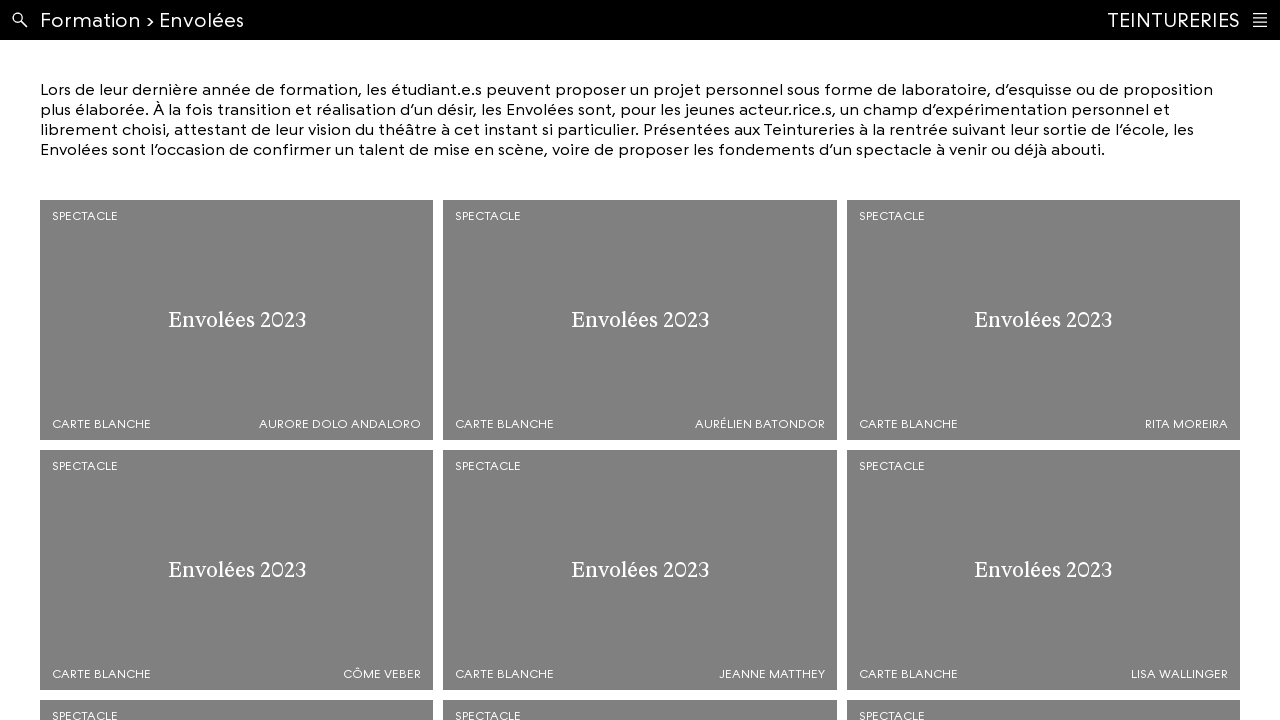

--- FILE ---
content_type: text/html; charset=utf-8
request_url: https://teintureries.ch/pages/formation/envolees/
body_size: 3287
content:
<!DOCTYPE html><html lang="fr"><head><meta charset="utf-8" /><meta name="viewport" content="width=device-width, initial-scale=1.0" /><meta name="description" content="Les Teintureries ont définitivement fermé leurs portes en automne 2023. Le site internet et ses archives teintureries.ch restent accessibles pour une durée indéterminée." /><link rel="apple-touch-icon-precomposed" sizes="57x57" href="/site/templates/assets/favicon/apple-touch-icon-57x57.png" /><link rel="apple-touch-icon-precomposed" sizes="114x114" href="/site/templates/assets/favicon/apple-touch-icon-114x114.png" /><link rel="apple-touch-icon-precomposed" sizes="72x72" href="/site/templates/assets/favicon/apple-touch-icon-72x72.png" /><link rel="apple-touch-icon-precomposed" sizes="144x144" href="/site/templates/assets/favicon/apple-touch-icon-144x144.png" /><link rel="apple-touch-icon-precomposed" sizes="120x120" href="/site/templates/assets/favicon/apple-touch-icon-120x120.png" /><link rel="apple-touch-icon-precomposed" sizes="152x152" href="/site/templates/assets/favicon/apple-touch-icon-152x152.png" /><link rel="icon" type="image/png" href="/site/templates/assets/favicon/favicon-32x32.png" sizes="32x32" /><link rel="icon" type="image/png" href="/site/templates/assets/favicon/favicon-16x16.png" sizes="16x16" /><meta name="application-name" content="Teintureries" /><meta name="msapplication-TileColor" content="#FFFFFF" /><meta name="msapplication-TileImage" content="/site/templates/assets/favicon/mstile-144x144.png" /><meta property="og:url" content="https://teintureries.ch/"><meta property="og:description" content="Les Teintureries ont définitivement fermé leurs portes en automne 2023. Le site internet et ses archives teintureries.ch restent accessibles pour une durée indéterminée."><meta property="og:site_name" content="TEINTURERIES"><meta property="og:image" content="https://teintureries.ch/site/assets/files/1/facebook.png"><link rel="stylesheet" type="text/css" href="/site/templates/fonts/import.css?v=1.0.3" /><link rel="stylesheet" type="text/css" href="/site/templates/css/reset.css?v=1.0.3" /><link rel="stylesheet" type="text/css" href="/site/templates/css/text.css?v=1.0.3" /><link rel="stylesheet" type="text/css" href="/site/templates/css/nav-bar.css?v=1.0.3" /><link rel="stylesheet" type="text/css" href="/site/templates/css/content-box.css?v=1.0.3" /><link rel="stylesheet" type="text/css" href="/site/templates/css/schedule.css?v=1.0.3" /><link rel="stylesheet" type="text/css" href="/site/templates/css/gallery.css?v=1.0.3" /><link rel="stylesheet" type="text/css" href="/site/templates/css/slideshow.css?v=1.0.3" /><link rel="stylesheet" type="text/css" href="/site/templates/css/intro.css?v=1.0.3" /><link rel="stylesheet" type="text/css" href="/site/templates/css/homepage.css?v=1.0.3" /><link rel="stylesheet" type="text/css" href="/site/templates/css/menu.css?v=1.0.3" /><link rel="stylesheet" type="text/css" href="/site/templates/css/initial.css?v=1.0.3" /><link rel="stylesheet" type="text/css" href="/site/templates/css/listing-course.css?v=1.0.3" /><link rel="stylesheet" type="text/css" href="/site/templates/css/course.css?v=1.0.3" /><link rel="stylesheet" type="text/css" href="/site/templates/css/listing-workshop.css?v=1.0.3" /><link rel="stylesheet" type="text/css" href="/site/templates/css/workshop.css?v=1.0.3" /><link rel="stylesheet" type="text/css" href="/site/templates/css/listing-person.css?v=1.0.3" /><link rel="stylesheet" type="text/css" href="/site/templates/css/person.css?v=1.0.3" /><link rel="stylesheet" type="text/css" href="/site/templates/css/basic.css?v=1.0.3" /><link rel="stylesheet" type="text/css" href="/site/templates/css/calendar.css?v=1.0.3" /><link rel="stylesheet" type="text/css" href="/site/templates/css/date.css?v=1.0.3" /><link rel="stylesheet" type="text/css" href="/site/templates/css/event.css?v=1.0.3" /><link rel="stylesheet" type="text/css" href="/site/templates/css/news.css?v=1.0.3" /><link rel="stylesheet" type="text/css" href="/site/templates/css/promotion.css?v=1.0.3" /><link rel="stylesheet" type="text/css" href="/site/templates/css/listing-meeting.css?v=1.0.3" /><link rel="stylesheet" type="text/css" href="/site/templates/css/meeting.css?v=1.0.3" /><link rel="stylesheet" type="text/css" href="/site/templates/css/listing-projection.css?v=1.0.3" /><link rel="stylesheet" type="text/css" href="/site/templates/css/projection.css?v=1.0.3" /><link rel="stylesheet" type="text/css" href="/site/templates/css/listing-research.css?v=1.0.3" /><link rel="stylesheet" type="text/css" href="/site/templates/css/research.css?v=1.0.3" /><link rel="stylesheet" type="text/css" href="/site/templates/css/admission.css?v=1.0.3" /><link rel="stylesheet" type="text/css" href="/site/templates/css/forms.css?v=1.0.3" /><title>Envolées</title></head><body><div class="menu"><div class="nav-bar nav-bar--menu"><div class="nav-bar_left"><div class="menu_breadcrumb">Formation › <div class='menu_breadcrumb-page'>Envolées</div></div><div class="menu_research"><input type="text" placeholder="Rechercher" name="q" data-search="/search/"></div></div><div class="nav-bar_right"><div>Teintureries</div><a class="menu_homepage" href="/?noIntro">Index</a></div></div><div class="menu_content"><div class="menu_content-container"><div class='menu_category'><div class='menu_category-title'>École</div><a class='menu_page' href='/pages/ecole/historique/'>Historique</a><a class='menu_page' href='/pages/ecole/intervenants/'>Intervenant·e·s</a><a class='menu_page' href='/pages/ecole/collaborations/'>Collaborations</a></div><div class='menu_category'><div class='menu_category-title'>Formation</div><a class='menu_page' href='/pages/formation/enseignement/'>Enseignement</a><a class='menu_page' href='/pages/formation/ateliers/'>Ateliers</a><a class='menu_page' href='/pages/formation/rencontres/'>Rencontres</a><a class='menu_page' href='/pages/formation/apartes/'>Apartés</a><a class='menu_page' href='/pages/formation/envolees/'>Envolées</a></div><div class='menu_category'><div class='menu_category-title'>Étudiant.e.s</div><a class='menu_page' href='/pages/etudiants/diplomes/'>Diplomé·e·s</a><a class='menu_page' href='/pages/etudiants/spectacles-de-sortie/'>Spectacles de sortie</a><a class='menu_page' href='/pages/etudiants/spectacles-de-fin-dannee/'>Brochures de spectacles de sortie</a></div><div class='menu_category'><div class='menu_category-title'>Infos</div><a class='menu_page' href='/pages/infos/contacts/'>Contacts</a><a class='menu_page' href='/pages/infos/financements/'>Fonds d&#039;aide à l&#039;insertion professionnelle</a><a class='menu_page' href='/pages/infos/telechargements/'>Logos</a></div></div><div class="menu_content-social"><a class='menu_social menu_social--newsletter' href='/?noIntro&inscription' title='Newsletter'></a><a class='menu_social menu_social--facebook' href='https://www.facebook.com/teintureries.ch/' target='_blank' title='Facebook'></a><a class='menu_social menu_social--instagram' href='https://www.instagram.com/teintureries/' target='_blank' title='Instagram'></a><a class='menu_social menu_social--vimeo' href='https://vimeo.com/user92738982' target='_blank' title='Vimeo'></a></div></div><div class="menu_search"><div class="menu_search-pages"></div><div class="menu_search-persons"></div><div class="menu_search-workshops"></div><div class="menu_search-events"></div><div class="menu_search-courses"></div><div class="menu_search-meetings"></div><div class="menu_search-projections"></div></div></div><main><div class="container"><div class='page_description text-normal' style='margin-bottom: 4rem;'><p>Lors de leur dernière année de formation, les étudiant.e.s peuvent proposer un projet personnel sous forme de laboratoire, d’esquisse ou de proposition plus élaborée. À la fois transition et réalisation d’un désir, les Envolées sont, pour les jeunes acteur.rice.s, un champ d’expérimentation personnel et librement choisi, attestant de leur vision du théâtre à cet instant si particulier. Présentées aux Teintureries à la rentrée suivant leur sortie de l’école, les Envolées sont l’occasion de confirmer un talent de mise en scène, voire de proposer les fondements d’un spectacle à venir ou déjà abouti.</p></div><div class="listing-research"><a href='/pages/formation/envolees/envoles-2023-dissectionputaindefolle/' class='content-box content-box--large content-box--research research_link content-box--presentation' style='background-color: hsl(0, 50%, 50%)'><h1 class='content-box_title'>Envolées 2023</h1><div class='content-box_top-left'>Spectacle</div><div class='content-box_bottom-left'>Carte Blanche</div><div class='content-box_bottom-right'>Aurore Dolo Andaloro</div></a><a href='/pages/formation/envolees/envolees-2023-flemme/' class='content-box content-box--large content-box--research research_link content-box--presentation' style='background-color: hsl(14, 52%, 50%)'><h1 class='content-box_title'>Envolées 2023</h1><div class='content-box_top-left'>Spectacle</div><div class='content-box_bottom-left'>Carte Blanche</div><div class='content-box_bottom-right'>Aurélien Batondor</div></a><a href='/pages/formation/envolees/envolees-2023-grimhilde/' class='content-box content-box--large content-box--research research_link content-box--presentation' style='background-color: hsl(166, 60%, 50%)'><h1 class='content-box_title'>Envolées 2023</h1><div class='content-box_top-left'>Spectacle</div><div class='content-box_bottom-left'>Carte Blanche</div><div class='content-box_bottom-right'>Rita Moreira</div></a><a href='/pages/formation/envolees/envolees-2023-let-them-eat-cake/' class='content-box content-box--large content-box--research research_link content-box--presentation' style='background-color: hsl(291, 87%, 50%)'><h1 class='content-box_title'>Envolées 2023</h1><div class='content-box_top-left'>Spectacle</div><div class='content-box_bottom-left'>Carte Blanche</div><div class='content-box_bottom-right'>Côme Veber</div></a><a href='/pages/formation/envolees/envolees-2023-4.48-psychose/' class='content-box content-box--large content-box--research research_link content-box--presentation' style='background-color: hsl(166, 56%, 50%)'><h1 class='content-box_title'>Envolées 2023</h1><div class='content-box_top-left'>Spectacle</div><div class='content-box_bottom-left'>Carte Blanche</div><div class='content-box_bottom-right'>Jeanne Matthey</div></a><a href='/pages/formation/envolees/envolees-2023-interieur-nuit/' class='content-box content-box--large content-box--research research_link content-box--presentation' style='background-color: hsl(305, 71%, 50%)'><h1 class='content-box_title'>Envolées 2023</h1><div class='content-box_top-left'>Spectacle</div><div class='content-box_bottom-left'>Carte Blanche</div><div class='content-box_bottom-right'>Lisa Wallinger</div></a><a href='/pages/formation/envolees/envolees-2022-dissonance/' class='content-box content-box--large content-box--research research_link content-box--presentation' style='background-color: hsl(0, 79%, 50%)'><h1 class='content-box_title'>Envolées 2022</h1><div class='content-box_top-left'>Spectacle</div><div class='content-box_bottom-left'>Carte Blanche</div><div class='content-box_bottom-right'>Philippe Annoni</div></a><a href='/pages/formation/envolees/envolees-2022-inconditionnelles-de-kae-tempest/' class='content-box content-box--large content-box--research research_link content-box--presentation' style='background-color: hsl(14, 77%, 50%)'><h1 class='content-box_title'>Envolées 2022</h1><div class='content-box_top-left'>Spectacle</div><div class='content-box_bottom-left'>Carte Blanche</div><div class='content-box_bottom-right'>Pierre Boulben</div></a><a href='/pages/formation/envolees/envolees-2022-rc/' class='content-box content-box--large content-box--research research_link content-box--presentation' style='background-color: hsl(180, 58%, 50%)'><h1 class='content-box_title'>Envolées 2022</h1><div class='content-box_top-left'>Spectacle</div><div class='content-box_bottom-left'>Carte Blanche</div><div class='content-box_bottom-right'>Jérémie Nicolet</div></a><a href='/pages/formation/envolees/envolees-2022-antigone/' class='content-box content-box--large content-box--research research_link content-box--presentation' style='background-color: hsl(42, 73%, 50%)'><h1 class='content-box_title'>Envolées 2022</h1><div class='content-box_top-left'>Spectacle</div><div class='content-box_bottom-left'>Carte Blanche</div><div class='content-box_bottom-right'>Paola Dam</div></a><a href='/pages/formation/envolees/envolees-2022-la-dispute/' class='content-box content-box--large content-box--research research_link content-box--presentation' style='background-color: hsl(208, 73%, 50%)'><h1 class='content-box_title'>Envolées 2022</h1><div class='content-box_top-left'>Spectacle</div><div class='content-box_bottom-left'>Carte Blanche</div><div class='content-box_bottom-right'>Djemi Pittet</div></a><a href='/pages/formation/envolees/envolees-2019-croix/' class='content-box content-box--large content-box--research research_link content-box--presentation' style='background-color: hsl(263, 87%, 50%)'><h1 class='content-box_title'>Envolées 2019</h1><div class='content-box_top-left'>Spectacle</div><div class='content-box_bottom-left'>Carte Blanche</div><div class='content-box_bottom-right'>Aymeric Tapparel</div></a><a href='/pages/formation/envolees/envolees-2019-homo-solaris/' class='content-box content-box--large content-box--research research_link content-box--presentation' style='background-color: hsl(14, 52%, 50%)'><h1 class='content-box_title'>Envolées 2019</h1><div class='content-box_top-left'>Spectacle</div><div class='content-box_bottom-left'>Carte Blanche</div><div class='content-box_bottom-right'>Christophe Burgess</div></a><a href='/pages/formation/envolees/envolees-2017-tribu/' class='content-box content-box--large content-box--research research_link content-box--presentation' style='background-color: hsl(291, 87%, 50%)'><h1 class='content-box_title'>Envolées 2017</h1><div class='content-box_top-left'>Spectacle</div><div class='content-box_bottom-left'>Carte Blanche</div><div class='content-box_bottom-right'>Coralie Vollichard</div></a><a href='/pages/formation/envolees/envolees-2017-2922/' class='content-box content-box--large content-box--research research_link content-box--presentation' style='background-color: hsl(14, 60%, 50%)'><h1 class='content-box_title'>Envolées 2017</h1><div class='content-box_top-left'>Spectacle</div><div class='content-box_bottom-left'>Carte Blanche</div><div class='content-box_bottom-right'>Giulia Belet</div></a><a href='/pages/formation/envolees/envolees-2016-klagenfurt/' class='content-box content-box--large content-box--research research_link content-box--presentation' style='background: linear-gradient(to bottom,hsl(14, 56%, 50%),hsl(97, 63%, 50%))'><h1 class='content-box_title'>Envolées 2016</h1><div class='content-box_top-left'>Spectacle</div><div class='content-box_bottom-left'>Carte Blanche</div><div class='content-box_bottom-right'>Eliot Bühlmann et Agathe Hauser</div></a><a href='/pages/formation/envolees/envolees-2016-rouge-noir-et-ignorant-dapres-edward-bond/' class='content-box content-box--large content-box--research research_link content-box--presentation' style='background-color: hsl(125, 62%, 50%)'><h1 class='content-box_title'>Envolées 2016</h1><div class='content-box_top-left'>Spectacle</div><div class='content-box_bottom-left'>Carte Blanche</div><div class='content-box_bottom-right'>Daniel Jeanloz</div></a><a href='/pages/formation/envolees/envolees-2016-crak-dapres-face-au-mur-de-m-crimp/' class='content-box content-box--large content-box--research research_link content-box--presentation' style='background-color: hsl(42, 62%, 50%)'><h1 class='content-box_title'>Envolées 2016</h1><div class='content-box_top-left'>Spectacle</div><div class='content-box_bottom-left'>Carte Blanche</div><div class='content-box_bottom-right'>Jonathan Diggelmann</div></a></div></div></main><div class="subscribe subscribe--closed"><div class='tags'><a class='nav-bar nav-bar--close' style='background-color: hsl(0, 0%, 50%)' href='/?noIntro'><div class='nav-bar_left'>Inscription</div></a></div><form action="/api/newsletter/subscribe" method="post" class="subscribe_form" data-id="1096"><div class="subscribe_form-infos"><input type="text" id="title" name="title" placeholder="Titre"><div class="subscribe_form-lastname"><input type="text" id="lastname" name="lastname" pattern="(?!^\s)^[A-Za-z\u00C0-\u017F\s-]+$" minlength="2" required placeholder="Nom"><label for="lastname">Nom*</label></div><div class="subscribe_form-firstname"><input type="text" id="firstname" name="firstname" pattern="(?!^\s)^[A-Za-z\u00C0-\u017F\s-]+$" minlength="2" required placeholder="Prénom"><label for="firstname">Prénom*</label></div><div class="subscribe_form-email"><input type="email" id="subscribe_email" name="email" pattern="^[a-zA-Z0-9.!#$%&’*+/=?^_`{|}~-]+@[a-zA-Z0-9-]+(?:\.[a-zA-Z0-9-]+)*$" minlength="2" title="Merci de vous assurer que l'adresse mail entrée ne comporte pas d'erreur" required placeholder="Adresse email"><label for="subscribe_email">Adresse email*</label></div></div><div class="subscribe_form-disclamer text-normal">En vous inscrivant à la newsletter, vous acceptez la sauvegarde de vos données sur notre serveur afin de pouvoir vous envoyer des actualités par email.</div><div class="subscribe_form-submit"><input type="submit" value="S'inscrire" /></div><div class="subscribe_form-close" title="Cliquez pour fermer">Merci pour votre inscription !</div></form></div><script src="https://unpkg.com/packery@2.1.2/dist/packery.pkgd.min.js"></script><script src="https://cdnjs.cloudflare.com/ajax/libs/pixi.js/4.7.1/pixi.min.js"></script><script src="/site/templates/js/vendor/smoothscroll.min.js"></script><script src="/site/templates/js/ajax.js?v=1.0.3"></script><script src="/site/templates/js/menu.js?v=1.0.3"></script><script src="/site/templates/js/nav-bar.js?v=1.0.3"></script><script src="/site/templates/js/event.js?v=1.0.3"></script><script src="/site/templates/js/subscribe.js?v=1.0.3"></script><script src="/site/templates/js/unsubscribe.js?v=1.0.3"></script><script src="/site/templates/js/admission.js?v=1.0.3"></script><script src="/site/templates/js/news.js?v=1.0.3"></script><script src="/site/templates/js/listing.js?v=1.0.3"></script><script src="/site/templates/js/person.js?v=1.0.3"></script><script src="/site/templates/js/gallery.js?v=1.0.3"></script><script src="/site/templates/js/calendar.js?v=1.0.3"></script><script src="/site/templates/js/home.js?v=1.0.3"></script><script src="/site/templates/js/intro.js?v=1.0.3"></script><script src="/site/templates/js/forms.js?v=1.0.3"></script><script src="/site/templates/js/main.js?v=1.0.3"></script></body></html>

--- FILE ---
content_type: text/css
request_url: https://teintureries.ch/site/templates/fonts/import.css?v=1.0.3
body_size: 82
content:
/* Generated by Fontie <http://fontie.pixelsvsbytes.com> */

@font-face {
  font-family:'TO Record';
  src: url('TORecordRegular.woff2') format('woff2'),
       url('TORecordRegular.woff') format('woff');
  font-weight: normal;
  font-style: normal;
  font-stretch: normal;
}

@font-face {
  font-family:'TO Leaf';
  src: url('TOLeafRegular.woff2') format('woff2'),
       url('TOLeafRegular.woff') format('woff');
  font-weight: normal;
  font-style: normal;
  font-stretch: normal;
}

@font-face {
  font-family:'TO Leaf';
  src: url('TOLeafRegularItalic.woff2') format('woff2'),
       url('TOLeafRegularItalic.woff') format('woff');
  font-weight: normal;
  font-style: italic;
  font-stretch: normal;
}

--- FILE ---
content_type: text/css
request_url: https://teintureries.ch/site/templates/css/reset.css?v=1.0.3
body_size: 79
content:
*,
*:before,
*:after {
  box-sizing: border-box;
  margin: 0;
  padding: 0;
}

html,
body {
  width: 100%;
  height: 100%;
  overflow: hidden;
  position: fixed;
}

html {
  font-size: 10px;
}

body {
  -webkit-font-smoothing: antialiased;
  -moz-osx-font-smoothing: grayscale;
}

a {
  color: inherit;
  text-decoration: none;
}

--- FILE ---
content_type: text/css
request_url: https://teintureries.ch/site/templates/css/text.css?v=1.0.3
body_size: 51
content:
.text-normal {
  font-feature-settings: 'pnum' on, 'liga' off;
  font-size: 1.6rem;
  line-height: 2rem;
}

.text-normal p,
.text-normal ul {
  margin-top: 2rem;
}

.text-normal p:first-child,
.text-normal ul:first-child {
  margin-top: 0;
}

.text-small {
  font-size: 1.2rem;
}

.text-large {
  font-size: 2rem;
  line-height: 1;
}

.uppercase {
  text-transform: uppercase;
}

--- FILE ---
content_type: text/css
request_url: https://teintureries.ch/site/templates/css/nav-bar.css?v=1.0.3
body_size: 528
content:
.nav-bar {
  display: flex;
  justify-content: space-between;
  width: 100%;
  height: 4rem;
  overflow: hidden;
  position: relative;
  color: white;
  font-feature-settings: 'pnum' on, 'liga' off;
  font-size: 2rem;
  line-height: 2;
  background-color: hsl(0, 0%, 50%);
}

.nav-bar:before,
.nav-bar:after {
  content: "";
  display: block;
  width: 4rem;
  height: 4rem;
  position: absolute;
  top: 0;
  background-position: center;
  background-repeat: no-repeat;
  background-size: 2rem;
}

.nav-bar:before {
  left: 0;
}

.nav-bar:after {
  right: 0;
}

.nav-bar--close:after {
  background-image: url('../assets/close.svg');
}

.nav-bar--add:after {
  background-image: url('../assets/add.svg');
}

.nav-bar--go:after {
  background-image: url('../assets/go.svg');
}

.nav-bar--expand:after {
  background-image: url('../assets/expand.svg');
}

.nav-bar--reduce:after {
  background-image: url('../assets/reduce.svg');
}

.nav-bar--download:after {
  background-image: url('../assets/download.svg');
}

.nav-bar_left,
.nav-bar_right {
  flex: 1;
  padding: 0 4rem;
  position: relative;
  z-index: 1;
  cursor: pointer;
}

.nav-bar--none .nav-bar_left,
.nav-bar--none .nav-bar_right {
  cursor: default;
}

.nav-bar_left {
  padding-left: 4rem;
  padding-right: 4rem;
  overflow: hidden;
  white-space: nowrap;
  text-overflow: ellipsis;
}

.tags .nav-bar_left {
  flex: 1 0;
}

.nav-bar_left--padding {
  padding-left: 8rem;
}

.nav-bar_left--no-padding {
  padding-left: 1.2rem;
}

.nav-bar_right {
  padding-left: 0.5rem;
  padding-right: 4rem;
  text-align: right;
}

.tags .nav-bar_right {
  flex: 0 1 auto;
  padding-left: 0;
}

.nav-bar_group {
  overflow: hidden;
  transition: max-height 0.75s cubic-bezier(0.455, 0, 0.2, 0.955);
}

.nav-bar_group--closed {
  max-height: 0 !important;
}

@media (max-width: 768px) {
  .nav-bar_right {
    display: none;
  }
}

@media (max-width: 480px) {
  .nav-bar {
    line-height: 3.9rem;
  }
}

--- FILE ---
content_type: text/css
request_url: https://teintureries.ch/site/templates/css/content-box.css?v=1.0.3
body_size: 493
content:
.content-box {
  display: block;
  width: 100%;
  position: relative;
  color: white;
  font-feature-settings: 'pnum' on, 'liga' off;
  font-size: 2rem;
  line-height: 2;
  text-transform: uppercase;
}

.content-box--small {
  height: 4rem;
}

.content-box--medium {
  height: 9rem;
}

.content-box--large {
  height: 24rem;
}

.content-box--course {
  line-height: 1.2;
}

.content-box_title {
  position: absolute;
  z-index: 1;
  font-size: 1em;
  font-weight: normal;
}

.content-box--course .content-box_title {
  padding: 1rem 1.2rem;
  top: 0;
  left: 0;
}

.content-box--workshop .content-box_title,
.content-box--projection .content-box_title,
.content-box--meeting .content-box_title,
.content-box--event .content-box_title,
.content-box--research .content-box_title {
  width: 100%;
  padding: 1rem 1.2rem;
  top: 50%;
  left: 50%;
  transform: translate(-50%, -50%);
  font-family: 'TO Leaf';
  font-size: 2.2rem;
  line-height: 1.2;
  text-align: center;
  text-transform: none;
}

.content-box--event .content-box_title {
  width: 100%;
  max-height: 5.4rem;
  overflow: hidden;
  margin-top: 0.25rem;
  padding: 1rem 1.2rem 0;
  line-height: 1;
}

.content-box_top-left,
.content-box_top-center,
.content-box_top-right,
.content-box_bottom-left,
.content-box_bottom-center,
.content-box_bottom-right {
  position: absolute;
  z-index: 1;
  font-size: 1.2rem;
  line-height: 1;
}

.content-box_top-left {
  width: 8rem;
  top: 1rem;
  left: 1.2rem;
}

.content-box_top-center {
  top: 1rem;
  left: 50%;
  transform: translateX(-50%);
}

.content-box_top-right {
  width: calc(100% - 10.4rem);
  top: 1rem;
  right: 1.2rem;
  text-align: right;
}

.content-box_bottom-left {
  width: 4rem;
  bottom: 1rem;
  left: 1.2rem;
}

.content-box_bottom-center {
  bottom: 1rem;
  left: 50%;
  transform: translateX(-50%);
}

.content-box_bottom-right {
  width: calc(100% - 6.4rem);
  bottom: 1rem;
  right: 1.2rem;
  text-align: right;
}

.content-box--presentation .content-box_bottom-left {
  width: 10rem;
}

.content-box--presentation .content-box_bottom-right {
  width: calc(100% - 10rem);
}

.content-box--image img {
  width: 100%;
  height: 100%;
  object-fit: contain;
  object-position: top left;
}

--- FILE ---
content_type: text/css
request_url: https://teintureries.ch/site/templates/css/schedule.css?v=1.0.3
body_size: 592
content:
.schedule {
  margin: 0 -0.5rem;
  color: white;
  font-size: 2rem;
  line-height: 4rem;
  text-transform: uppercase;
}

.schedule:after {
  content: "";
  display: table;
  clear: both;
}

.schedule > div {
  float: left;
  margin: 0 0.5rem;
}

.schedule_title,
.schedule_fix,
.schedule_days {
  width: calc(33.333% - 1rem);
}

.schedule_variable {
  width: calc(66.666% - 1rem);
}

.schedule_title-content,
.schedule_fix-am,
.schedule_fix-pm,
.schedule_variable-content {
  padding: 0 1.2rem;
  white-space: nowrap;
}

.schedule_fix-am,
.schedule_fix-pm,
.schedule_am,
.schedule_pm {
  height: 4rem;
}

.schedule_fix-am,
.schedule_am {
  margin-bottom: 2px;
}

.schedule_am--active,
.schedule_pm--active {
  text-align: center;
  background-image: url('../assets/active.svg');
  background-position: center;
  background-repeat: no-repeat;
  background-size: 2rem;
}

.schedule:hover .schedule_am--active,
.schedule:hover .schedule_pm--active {
  background-image: none;
}

.schedule:hover .schedule_am--active:before,
.schedule:hover .schedule_pm--active:before {
  content: attr(data-day);
}

.schedule_title,
.schedule_variable {
  height: calc(8rem + 2px);
}

.schedule_days {
  display: flex;
}

.schedule_days > div {
  margin: 0 1px;
}

.schedule_days > div:first-of-type {
  margin-left: 0;
}

.schedule_days > div:last-of-type {
  margin-right: 0;
}

.schedule_day {
  width: 20%;
  margin: 0 1px;
}

/* SMALL */

.schedule--small {
  margin: 0 -1px;
  font-size: 1.2rem;
  line-height: 2rem;
}

.schedule--small > div {
  margin: 0 1px;
}

.schedule--small .schedule_title,
.schedule--small .schedule_fix {
  width: calc(25% - 2px);
}

.schedule--small .schedule_days {
  width: calc(50% - 2px);
}

.schedule--small .schedule_variable {
  width: calc(75% - 2px);
}

.schedule--small .schedule_title-content,
.schedule--small .schedule_fix-am,
.schedule--small .schedule_fix-pm,
.schedule--small .schedule_variable-content {
  padding: 0 0.5rem;
}

.schedule--small .schedule_fix-am,
.schedule--small .schedule_fix-pm,
.schedule--small .schedule_am,
.schedule--small .schedule_pm {
  height: 2rem;
}

.schedule--small .schedule_am--active,
.schedule--small .schedule_pm--active {
  background-size: 1rem;
}

.schedule--small .schedule_title,
.schedule--small .schedule_variable {
  height: calc(4rem + 2px);
}

@media (max-width: 768px) {
  .schedule {
    margin: 0 -1px;
    font-size: 1.2rem;
    line-height: 2rem;
  }

  .schedule > div {
    margin: 0 1px;
  }

  .schedule_title,
  .schedule_fix {
    width: calc(25% - 2px);
  }

  .schedule_days {
    width: calc(50% - 2px);
  }

  .schedule_variable {
    width: calc(75% - 2px);
  }

  .schedule_title-content,
  .schedule_fix-am,
  .schedule_fix-pm,
  .schedule_variable-content {
    padding: 0 0.5rem;
  }

  .schedule_fix-am,
  .schedule_fix-pm,
  .schedule_am,
  .schedule_pm {
    height: 2rem;
  }

  .schedule_am--active,
  .schedule_pm--active {
    background-size: 1rem;
  }

  .schedule_title,
  .schedule_variable {
    height: calc(4rem + 2px);
  }
}

--- FILE ---
content_type: text/css
request_url: https://teintureries.ch/site/templates/css/gallery.css?v=1.0.3
body_size: 144
content:
.gallery {
  height: calc(4rem * 6);
  overflow: hidden;
  font-size: 0;
}

.gallery--expand {
  height: 100%;
}

.gallery_image {
  display: inline-block;
  width: auto;
  height: 100%;
  object-fit: cover;
  object-position: center;
  border-right: 1px solid white;
  mix-blend-mode: screen;
  filter: grayscale(100%);
  cursor: pointer;
}

.gallery_image:last-child {
  border-right: none;
}

.gallery_image:hover {
  mix-blend-mode: unset;
  filter: grayscale(0%);
}

/* .gallery--expand .gallery_image {
  max-width:
} */

--- FILE ---
content_type: text/css
request_url: https://teintureries.ch/site/templates/css/intro.css?v=1.0.3
body_size: 233
content:
.intro {
  width: 100%;
  height: 100%;
  position: absolute;
  top: 0;
  left: 0;
  z-index: 10000;
}

.intro--out {
  z-index: -1;
}

.intro-background {
  width: 100%;
  height: 100vh;
  position: absolute;
  top: 0;
  left: 0;
  transition: transform 1s cubic-bezier(0.455, 0, 0.2, 0.955);
  background-color: black;
}

.intro--out .intro-background {
  transform: translateY(-100%) translateY(4rem);
}

.intro-canvas {
  width: 100%;
  height: 100%;
  position: absolute;
  top: 0;
  left: 0;
  opacity: 0;
  transition: opacity 1s ease-in-out;
}

.intro-canvas--visible {
  opacity: 1;
}

.intro-message {
  display: none;
  width: 100%;
  padding: 4rem;
  position: absolute;
  top: 50%;
  left: 50%;
  transform: translate(-50%, -50%);
  color: white;
  font-family: 'TO Leaf';
  font-size: 2em;
  line-height: 1.3;
  text-align: center;
  transition: opacity 1s ease-in-out 1s;
}

.intro-message--out {
  opacity: 0;
  transition-delay: 0s;
}

--- FILE ---
content_type: text/css
request_url: https://teintureries.ch/site/templates/css/menu.css?v=1.0.3
body_size: 1657
content:
.menu {
  overflow: hidden;
  transition: transform 1s cubic-bezier(0.455, 0, 0.2, 0.955);
}

.menu--out {
  transform: translateY(100vh);
}

.menu:before {
  content: "";
  height: 1px;
  position: absolute;
  top: 4rem;
  right: 4rem;
  left: 4rem;
  z-index: 11;
  visibility: hidden;
  transition: visibility 0s 0.75s;
  background-color: white;
}

.menu--opened:before,
.menu--search:before {
  visibility: visible;
  transition-delay: 0s;
}

.nav-bar--menu {
  overflow: hidden;
  position: relative;
  z-index: 100;
  background-color: black;
  color: white;
}

.nav-bar--menu:before {
  background-image: url('../assets/search.svg');
}

.menu--search .nav-bar--menu:before {
  background-image: url('../assets/close.svg');
}

.nav-bar--menu:after {
  background-image: url('../assets/menu-open.svg');
}

.menu--opened .nav-bar--menu:after {
  background-image: url('../assets/menu-close.svg');
}

.menu_breadcrumb {
  width: calc(100% - 4rem);
  height: 100%;
  position: absolute;
  top: 0;
  left: 4rem;
  transition: transform 0.2s ease-in-out;
  white-space: nowrap;
}

.menu_breadcrumb:empty,
.nav-bar_left:hover .menu_breadcrumb,
.menu--search .menu_breadcrumb {
  transform: translateY(-100%);
}

.menu_breadcrumb--down {
  transform: translateY(100%);
}

.menu_breadcrumb--up {
  transform: translateY(-100%);
}

.menu_breadcrumb-page {
  display: inline-block;
  height: 100%;
  position: relative;
}

.menu_breadcrumb-page div {
  display: inline-block;
  height: 100%;
  position: absolute;
  top: 0;
  left: 0;
  transition: transform 0.2s ease-in-out;
}

.menu_breadcrumb-page--down {
  transform: translate(100%);
}

.menu_breadcrumb-parent--up,
.menu_breadcrumb-page--up {
  transform: translate(-100%);
}

.menu_research {
  width: calc(100% - 4rem);
  height: 100%;
  position: absolute;
  top: 0;
  left: 4rem;
  transition: transform 0.2s ease-in-out;
  transform: translateY(100%);
}

.menu_breadcrumb:empty + .menu_research,
.nav-bar_left:hover .menu_research,
.menu--search .menu_research {
  transform: translateY(0%);
}

.menu_research input {
  -webkit-appearance: none;
  -moz-appearance: none;
  appearance: none;
  display: block;
  width: 100%;
  height: 100%;
  margin: 0;
  padding: 0;
  position: relative;
  color: white;
  font-family: 'TO Record';
  font-size: 2rem;
  background-color: black;
  border: 0;
  outline: 0;
}

.menu_research input::placeholder {
  color: white;
}

.nav-bar--menu .nav-bar_right {
  text-transform: uppercase;
}

.nav-bar--menu .nav-bar_right div {
  width: 100%;
  height: 100%;
  position: absolute;
  top: 0;
  right: 4rem;
  transition: transform 0.2s ease-in-out;
}

.menu--opened .nav-bar--menu .nav-bar_right div {
  transform: translateY(-100%);
}

.menu_homepage {
  position: absolute;
  top: 0;
  right: 4rem;
  transform: translateY(100%);
  transition: transform 0.2s ease-in-out;
  text-transform: none;
}

.menu--opened .menu_homepage {
  transform: translateY(0);
}

.menu_content {
  width: 100%;
  /* height: 12rem; */
  padding: 1.5rem 4rem;
  position: fixed;
  top: 4rem;
  left: 0;
  z-index: 9;
  transform: translateY(-100%);
  transition: transform 0.5s cubic-bezier(0.455, 0, 0.2, 0.955);
  background-color: black;
  color: white;
  font-size: 1.2rem;
  line-height: 1.4;
}

.menu--opened .menu_content {
  transform: translateY(0);
}

.menu_content-container {
  margin: 0 -0.5rem;
}

.menu_content-container:after {
  content: "";
  display: table;
  clear: both;
}

.menu_category {
  float: left;
  width: calc(25% - 1rem);
  margin: 0 0.5rem;
}

.menu_category-title {
  margin-bottom: 1rem;
  text-transform: uppercase;
}

.menu_page {
  display: block;
}

.menu_content-social {
  width: 4rem;
  position: absolute;
  top: 1.4rem;
  right: 0;
}

.menu_social {
  display: block;
  width: 4rem;
  height: 2.4rem;
  background-position: center;
  background-repeat: no-repeat;
  background-size: 2rem;
  cursor: pointer;
}

.menu_social--newsletter {
  background-image: url('../assets/newsletter.svg');
}

.menu_social--facebook {
  background-image: url('../assets/facebook.svg');
}

.menu_social--instagram {
  background-image: url('../assets/instagram.svg');
}

.menu_social--vimeo {
  background-image: url('../assets/vimeo.svg');
}

.menu_search {
  width: 100%;
  height: calc(100% - 4rem);
  padding: 0 4rem 4rem;
  overflow: auto;
  position: fixed;
  top: 4rem;
  left: 0;
  z-index: 10;
  transform: translateY(-100%);
  transition: transform 0.75s cubic-bezier(0.455, 0, 0.2, 0.955);
  background-color: black;
  color: white;
  font-size: 1.2rem;
  line-height: 1.3;
}

.menu--search .menu_search {
  transform: translateY(0);
}

.menu_search-pages,
.menu_search-persons,
.menu_search-workshops,
.menu_search-events,
.menu_search-courses,
.menu_search-meetings,
.menu_search-projections {
  max-height: 0;
  /* padding-top: 4rem; */
  overflow: hidden;
  position: relative;
  transition: max-height 0.75s cubic-bezier(0.455, 0, 0.2, 0.955);
}

.menu--searching .menu_search-pages,
.menu--searching .menu_search-persons,
.menu--searching .menu_search-workshops,
.menu--searching .menu_search-events,
.menu--searching .menu_search-courses,
.menu--searching .menu_search-meetings,
.menu--searching .menu_search-projections {
  max-height: 0 !important;
}

.menu_search-pages:before,
.menu_search-persons:before,
.menu_search-workshops:before,
.menu_search-events:before,
.menu_search-courses:before,
.menu_search-meetings:before,
.menu_search-projections:before {
  display: block;
  height: 4rem;
  line-height: 4rem;
  /* position: absolute;
  top: 0;
  left: 0; */
  font-size: 2rem;
  line-height: 2;
}

.menu_search-pages,
.menu_search-workshops,
.menu_search-events,
.menu_search-meetings,
.menu_search-projections {
  margin: 0 -0.5rem;
}

.menu_search-workshops .content-box,
.menu_search-events .content-box,
.menu_search-meetings .content-box,
.menu_search-projections .content-box {
  float: left;
  width: calc(20% - 1rem);
  margin: 0 0.5rem 1rem;
}

.menu_search-pages:after,
.menu_search-workshops:after,
.menu_search-events:after,
.menu_search-meetings:after,
.menu_search-projections:after {
  content: '';
  display: table;
  clear: both;
}

/* .menu_search-pages .page_link {
  float: left;
  display: block;
  width: calc(20% - 1rem);
  margin: 0.5rem;
  font-size: 1.4rem;
} */

.menu_search-pages,
.menu_search-persons {
  margin: 0 -4rem;
}

.menu_search-pages .nav-bar {
  border-bottom: 1px solid black;
}

.menu_search-pages:before {
  content: "Pages";
  padding-left: 4rem;
}

.menu_search-persons:before {
  content: "Personnes";
  padding-left: 4rem;
}

.menu_search-workshops:before {
  content: "Ateliers";
  padding-left: 0.5rem;
}

.menu_search-events:before {
  content: "Events";
  padding-left: 0.5rem;
}

.menu_search-courses .content-box {
  margin-bottom: 1rem;
}

.menu_search-courses:before {
  content: "Cours";
}

.menu_search-meetings:before {
  content: "Rencontres";
  padding-left: 0.5rem;
}

.menu_search-projections:before {
  content: "Projections";
  padding-left: 0.5rem;
}

.menu_search-events .event_link {
  float: left;
  width: 33.333%;
  margin: 0 0 1rem;
}

.menu_search-events .date.content-box {
  width: 9rem;
}

.menu--notfound .menu_search::before {
  content: "Votre recherche n'a donné aucun résultat.";
  height: 4rem;
  font-size: 2rem;
  line-height: 2;
}

.menu--searching .menu_search::before {
  content: "Recherche en cours...";
  height: 4rem;
  font-size: 2rem;
  line-height: 2;
}

@media (max-width: 1440px) {
  .menu_search-workshops .content-box,
  .menu_search-events .content-box,
  .menu_search-meetings .content-box,
  .menu_search-projections .content-box {
    width: calc(33.333% - 1rem);
  }
}

@media (max-width: 1024px) {
  .menu_search-events .event_link {
    width: 50%;
  }
}

@media (max-width: 768px) {
  .menu .nav-bar_right {
    display: block;
  }

  .menu_content {
    height: calc(100% - 4rem);
    padding-bottom: 3rem;
    overflow: auto;
    font-size: 2rem;
    line-height: 1.4;
  }

  .menu_category {
    width: calc(100% - 1rem);
    margin-bottom: 1rem;
    padding-bottom: 1.2rem;
    border-bottom: 1px solid white;
  }

  .menu_category:last-child {
    margin-bottom: 0;
    padding-bottom: 0;
    border-bottom: none;
  }

  .menu_category-title {
    margin-bottom: 1rem;
  }

  .menu_content-social {
    width: 100%;
    height: auto;
    padding-top: 2rem;
    position: relative;
    right: auto;
    font-size: 0;
  }

  .menu_social {
    display: inline-block;
    width: 3rem;
    height: 3rem;
    margin-right: 1rem;
    background-size: 4.4rem;
  }

  .menu_search-workshops .content-box,
  .menu_search-events .event_link,
  .menu_search-meetings .content-box,
  .menu_search-projections .content-box {
    width: calc(100% - 1rem);
  }
}

@media (max-width: 480px) {
  .menu_breadcrumb-page {
    width: 100%;
    position: absolute;
    top: 0;
    left: 0;
    background-color: black;
  }
}

--- FILE ---
content_type: text/css
request_url: https://teintureries.ch/site/templates/css/initial.css?v=1.0.3
body_size: 410
content:
::-moz-placeholder {
  opacity: 1;
}

body {
  display: flex;
  flex-direction: column;
  font-family: 'TO Record';
  font-feature-settings: 'liga' off;
}

ul {
  padding-left: 1.8rem;
}

ul ul {
  list-style-type: none;
}

ul ul li {
  position: relative;
}

ul ul li:before {
  content: "\2192";
  display: block;
  position: absolute;
  left: -1.8rem;
}

small {
  display: inline-block;
  font-size: 1.1rem;
  line-height: 1.4;
}

.menu,
.tags {
  flex: 0 0 auto;
}

.tags--listing {
  flex: 1 1 auto;
  overflow: auto;
}

main {
  flex: 1 1 auto;
  position: relative;
  overflow: auto;
  scroll-behavior: smooth;
}

.container {
  width: calc(60% - 5rem);
  margin: 4rem auto 3rem;
}

.container > div + div {
	margin-top: 4rem;
}

.person_infos a:hover,
.person_description a:hover,
.course_description a:hover,
.workshop_description a:hover,
.projection_description a:hover,
.meeting_description a:hover,
.page_desc a:hover,
.page_description a:hover,
.page_columns a:hover,
.event_notice a:hover {
  color: grey;
}

@media (max-width: 1440px) {
  .container {
    width: 100%;
    margin: 4rem 0 3rem;
    padding: 0 4rem;
  }
}

@media (max-width: 480px) {
  html {
    font-size: 8px;
  }
}

--- FILE ---
content_type: text/css
request_url: https://teintureries.ch/site/templates/css/listing-course.css?v=1.0.3
body_size: 238
content:
.listing-course {
  margin: 0 -0.5rem;
}

.listing-course:after {
  content: "";
  display: table;
  clear: both;
}

.listing-course_item {
  float: left;
  width: 33.333%;
  padding: 0 0.5rem;
  margin-bottom: 1rem;
}

.listing-course_item .schedule {
  margin-top: 1rem;
}

.listing-course_item:hover .schedule_am--active,
.listing-course_item:hover .schedule_pm--active {
  background-image: none;
}

.listing-course_item:hover .schedule_am--active:before,
.listing-course_item:hover .schedule_pm--active:before {
  content: attr(data-day);
}

.listing-course_image {
  width: 100%;
  height: 100%;
  position: absolute;
  top: 0;
  left: 0;
  object-fit: cover;
  object-position: center;
  mix-blend-mode: screen;
  filter: grayscale(100%);
  opacity: 0;
}

.listing-course_item:hover .listing-course_image {
  opacity: 1;
}

@media (max-width: 768px) {
  .listing-course_item {
    width: 100%;
  }
}

--- FILE ---
content_type: text/css
request_url: https://teintureries.ch/site/templates/css/listing-workshop.css?v=1.0.3
body_size: 620
content:
.container.listing-workshop {
  margin-bottom: 4rem;
}

.listing-workshop_item {
  display: flex;
  margin-bottom: 1rem;
}

.listing-workshop_infos {
  flex: 1 0 auto;
  display: flex;
  width: 8rem;
}

.listing-workshop_infos > div {
  width: 4rem;
}

.listing-workshop_promotion,
.listing-workshop_lecturer,
.listing-workshop_title,
.listing-workshop_author {
  position: relative;
  color: white;
}

.listing-workshop_promotion-overlay,
.listing-workshop_lecturer-overlay,
.listing-workshop_title-overlay,
.listing-workshop_author-overlay {
  position: absolute;
  top: 1rem;
  left: 2rem;
  transform-origin: center left;
  transform: translateY(-50%) rotate(90deg);
  font-feature-settings: 'pnum' on;
  font-size: 2rem;
  white-space: nowrap;
  visibility: hidden;
}

.listing-workshop_item:hover .listing-workshop_promotion-overlay,
.listing-workshop_item:hover .listing-workshop_lecturer-overlay,
.listing-workshop_item:hover .listing-workshop_title-overlay,
.listing-workshop_item:hover .listing-workshop_author-overlay {
  visibility: visible;
}

.listing-workshop_promotion-year,
.listing-workshop_student {
  width: 4rem;
  height: 4rem;
}

.listing-workshop_item:hover .listing-workshop_promotion-year,
.listing-workshop_item:hover .listing-workshop_student {
  visibility: hidden;
}

.listing-workshop_promotion-year {
  position: relative;
  background-color: white;
  font-feature-settings: 'pnum' on;
  font-size: 1.2rem;
  line-height: 4rem;
  text-align: center;
}

.listing-workshop_promotion-year:before {
  content: "";
  width: 4rem;
  height: 4rem;
  position: absolute;
  top: 0;
  left: 0;
  z-index: 0;
  background-color: black;
  border-radius: 4rem;
}

.listing-workshop_promotion-year:after {
  content: attr(data-year);
  position: relative;
  z-index: 1;
}

.listing-workshop_student {
  overflow: hidden;
  color: transparent;
}

.listing-workshop_lecturer,
.listing-workshop_title,
.listing-workshop_author {
  height: 100%;
}

.listing-workshop_lecturers {
  display: flex;
  flex-direction: column;
}

.listing-workshop_title {
  background-color: hsl(0, 0%, 75%);
}

.listing-workshop_author {
  background-color: black;
}

.listing-workshop_item .content-box {
  height: auto;
  margin: 0 1rem;
}

.listing-workshop_item:not(:hover) .content-box {
  background: hsl(0, 0%, 50%) !important;
}

.listing-workshop_item .content-box_title {
  font-size: 3rem;
}

.listing-workshop_image {
  width: 100%;
  height: 100%;
  position: absolute;
  top: 0;
  left: 0;
  object-fit: cover;
  object-position: center;
  mix-blend-mode: screen;
  filter: grayscale(100%);
}

@media (max-width: 768px) {
  .listing-workshop_item .content-box {
    margin: 0;
  }

  .listing-workshop_infos:last-child {
    display: none;
  }
}

--- FILE ---
content_type: text/css
request_url: https://teintureries.ch/site/templates/css/workshop.css?v=1.0.3
body_size: 254
content:
.workshop {
  height: 100%;
}

.workshop .container {
  margin-bottom: 4rem;
}

.workshop_intro {
  height: 100%;
  overflow: hidden;
  position: relative;
}

.workshop_intro-image {
  width: 100%;
  height: 100%;
  object-fit: cover;
  object-position: center;
  mix-blend-mode: screen;
  filter: grayscale(100%);
  opacity: 0.8;
}

.workshop_intro-title {
  width: 100%;
  padding: 0 14rem;
  position: absolute;
  top: 50%;
  left: 50%;
  transform: translate(-50%, -50%);
  color: white;
  font-family: 'TO Leaf';
  font-size: 4rem;
  text-align: center;
}

.workshop_description {
  margin-bottom: 4rem;
}

.workshop .gallery {
  margin-top: 4rem;
  margin-bottom: 1rem;
}

.workshop .container > div:last-child {
  margin-bottom: 0;
}

@media (max-width: 680px) {
  .workshop_intro-title {
    padding: 0 11rem;
  }
}

@media (max-width: 480px) {
  .workshop_intro-title {
    padding: 0 4rem;
  }
}

--- FILE ---
content_type: text/css
request_url: https://teintureries.ch/site/templates/css/listing-person.css?v=1.0.3
body_size: 421
content:
.listing-images {
  flex: 0 0 auto;
  height: calc(4rem * 8);
  overflow: hidden;
}

.listing-images_container,
.listing-images_group {
  padding: 4rem 0 4rem 4rem;
  overflow-x: scroll;
  overflow-y: hidden;
  -webkit-overflow-scrolling: touch;
  font-size: 0;
  white-space: nowrap;
}

.listing-images_group {
  width: 100%;
  height: 100%;
  position: absolute;
  top: 0;
  left: 0;
  transition: transform 0.75s cubic-bezier(0.455, 0, 0.2, 0.955);
}

.listing-images_group--closed {
  transform: translateY(100%);
}

.listing-images_image {
  display: inline-block;
  width: calc(16.666% - 1rem);
  min-width: 15rem;
  max-width: 20rem;
  margin-right: 1rem;
  background-color: hsl(0, 0%, 50%);
}

.listing-images_image--company {
  width: calc(33.333% - 1rem);
  min-width: 25rem;
  max-width: 40rem;
  padding: 4rem;
}

.listing-images_image:not(.hover):not(:hover) {
  background-color: hsl(0, 0%, 0%) !important;
}

.listing-images_image:last-child {
  margin-right: 4rem;
}

.listing-images_image div {
  display: block;
  width: 100%;
  height: 100%;
  background-position: center;
  background-repeat: no-repeat;
  background-size: cover;
  mix-blend-mode: screen;
  filter: grayscale(100%);
}

.listing-images_image--company div {
  background-size: contain;
}

@media (max-width: 768px) {
  .listing-images_image {
    width: calc(33.333% - 1rem);
  }

  .listing-images_image--company {
    min-width: 15rem;
    padding: 2rem;
  }
}

--- FILE ---
content_type: text/css
request_url: https://teintureries.ch/site/templates/css/basic.css?v=1.0.3
body_size: 752
content:
.multiple-pages {
  height: 100%;
}

.multiple-pages .nav-bar {
  border-bottom: 1px solid white;
}

.multiple-pages .nav-bar:nth-last-child(2) {
  border-bottom: none;
}

.page {
  height: 100%;
  min-height: calc(100vh - 5 * 4rem);
  overflow: auto;
  transition: max-height 0.75s cubic-bezier(0.455, 0, 0.2, 0.955), min-height 0.75s cubic-bezier(0.455, 0, 0.2, 0.955);
}

.page--closed {
  max-height: 0 !important;
  min-height: 0;
  overflow: hidden;
}

.page_container {
  min-height: calc(100% - 8rem);
  margin-bottom: 4rem;
}

.page_container > div + div {
  /* margin-top: 2rem; */
}

.page_container > .page_columns + .page_columns {
  margin-top: 4rem;
}

.page_columns {
  margin: 0 -0.5rem;
}

.page_columns:after {
  content: "";
  display: table;
  clear: both;
}

.page_column {
  float: left;
  width: calc(33.333% - 4rem);
  margin: 0 2rem;
}

.page_column:first-child {
  width: calc(33.333% - 2.5rem);
  margin: 0 2rem 0 0.5rem;
}

.page_column:last-child:not(:first-child):not(:nth-of-type(2)) {
  width: calc(33.333% - 2.5rem);
  margin: 0 0.5rem 0 2rem;
}

.page_column-title {
  margin-bottom: 2rem;
}

.page_column-title--empty {
  padding-top: 2rem;
}

.page_column-content.text-normal p, 
.page_column-content.text-normal ul {
  margin-top: 1rem;
}

.page_column-content.text-normal p:first-child, 
.page_column-content.text-normal ul:first-child {
  margin-top: 0;
}

.page_iframe {
  position: relative;
  background-color: hsl(0, 0%, 25%);
}

.page_iframe:before {
  content: "";
  display: block;
  padding-top: 56.25%;
}

.page_iframe > div {
  width: 100%;
  position: absolute !important;
  top: 0;
}

.page_iframe iframe {
  width: 100%;
  height: 100%;
  position: absolute;
  top: 0;
  left: 0;
  mix-blend-mode: screen;
  filter: grayscale(100%);
}

.page_iframe iframe:hover {
  mix-blend-mode: unset;
  filter: grayscale(0%);
}

.page_iframe.maps {
  mix-blend-mode: unset;
}

.page_desc-image {
  margin: 0 -0.5rem;
}

.page_desc-image:after {
  content: "";
  display: table;
  clear: both;
}

.page_desc {
  float: left;
  width: calc(66.666% - 2.5rem);
  margin: 0 2rem 0 0.5rem;
}

.page_image {
  float: left;
  width: calc(33.333% - 2.5rem);
  margin: 0 0.5rem 0 2rem;
}

.page_image img {
  display: block;
  max-width: 100%;
  filter: grayscale(100%);
}

.page_image img:hover {
  filter: grayscale(0%);
}

.page_links p {
  font-size: 2rem;
  margin-bottom: 2rem;
}

.page_links .nav-bar {
  margin-bottom: 1rem;
}

.page_links .nav-bar:hover {
  background-color: black !important;
}

@media (max-height: 440px) {
  .page {
    min-height: calc(100vh - 12rem);
  }
}

@media (max-width: 768px) {
  .page_container > div + div {
    margin-top: 4rem;
  }

  .page_column,
  .page_column:first-child,
  .page_column:last-child:not(:first-child):not(:nth-of-type(2)) {
    width: calc(100% - 1rem);
    margin: 0 0.5rem 2rem;
  }

  .page_column:last-child {
    margin-bottom: 0 !important;
  }

  .page_column-title--empty {
    margin-bottom: 0;
    padding-top: 0;
  }

  .page_desc-image {
    display: flex;
    flex-direction: column-reverse;
  }

  .page_desc,
  .page_image {
    float: none;
    width: calc(100% - 1rem);
    margin: 0 0.5rem;
  }

  .page_desc {
    margin-top: 4rem;
  }
}

--- FILE ---
content_type: text/css
request_url: https://teintureries.ch/site/templates/css/event.css?v=1.0.3
body_size: 1406
content:
.single-event:after {
  content: "";
  display: table;
  clear: both;
}

.single-event .event {
  width: calc(100% + 1rem);
  margin: 0 -0.5rem 3rem;
}

.event_link {
  display: block;
  margin: 0 -0.5rem;
}

.event_link:after {
  content: "";
  display: table;
  clear: both;
}

.event_link .content-box {
  float: left;
  margin: 0 0.5rem;
}

.event_link .content-box_top-left,
.event_link .content-box_top-right {
  width: calc(50% - 1.2rem);
}

.event_link .content-box:last-child {
  width: calc(100% - 11rem);
}

.event_spots input {
  -webkit-appearance: none;
     -moz-appearance: none;
          appearance: none;
  color: white;
  font-family: 'TO Record';
  border: none;
  background-color: transparent;
  pointer-events: none;
}

.event_spots input::-webkit-inner-spin-button, 
.event_spots input::-webkit-outer-spin-button { 
  -webkit-appearance: none;
}

.event_form {
  float: left;
  width: calc(100% + 1rem);
  max-height: 30rem;
  margin: 1rem -0.5rem;
  overflow: hidden;
  position: relative;
  transition: max-height 0.3s ease-in-out;
}

.event_form--loading {
  pointer-events: none;
}

.event_form--done {
  max-height: 4rem;
}

.event_form:after {
  content: "";
  display: table;
  clear: both;
}

.event_form div {
  position: relative;
}

.event_form input {
  width: 100%;
  padding: 0 1rem;
  color: white;
  font-family: 'TO Record';
  font-size: 2rem;
  line-height: 4rem;
  background-color: transparent;
  border: none;
}

.event_form input:focus {
  outline: none;
  background-color: black;
}

.event_form label {
  width: 100%;
  height: 100%;
  padding: 0 1rem;
  overflow: hidden;
  position: absolute;
  top: 0;
  left: 0;
  color: white;
  font-family: 'TO Record';
  font-size: 2rem;
  line-height: 4rem;
  text-overflow: ellipsis;
  white-space: nowrap;
  user-select: none;
}

.event_form-infos {
  display: flex;
}

.event_form-infos input#title {
  display: none;
}

.event_form-infos-title {
  flex: 1;
  height: 4rem;
  margin: 0 0.5rem 1rem;
  padding: 0 1rem;
  overflow: hidden;
  background-color: hsl(0, 0%, 50%);
  color: white;
  font-family: 'TO Record';
  font-size: 2rem;
  line-height: 4rem;
  text-overflow: ellipsis;
  white-space: nowrap;
}

.event_form-infos-content {
  width: 66.666%;
  min-width: 62rem;
}

.event_form-infos-content > div {
  float: left;
  width: calc(50% - 1rem);
  height: 4rem;
  margin: 0 0.5rem 1rem;
  background-color: hsl(0, 0%, 25%);
}

.event_form-infos-content > div:hover {
  background-color: black;
}

.event_form-infos-content > div > input:invalid {
  color: hsl(0, 0%, 25%);
}

.event_form-infos-content > div:hover > input:invalid {
  background-color: black;
}

.event_form-infos-content > div > input:focus:invalid {
  color: white;
}

.event_form-infos-content > div > input:not(.empty):valid + label,
.event_form-infos-content > div > input:focus + label {
  display: none;
}

.event_form-infos-content > div > label {
  cursor: text;
}

.event_form-numBooking {
  display: flex;
  flex-direction: row-reverse;
  position: relative;
}

.event_form-numBooking label {
  position: relative;
}

.event_form-numBooking input {
  -webkit-appearance: textfield;
     -moz-appearance: textfield;
          appearance: textfield;
  width: calc(66.666% - 1rem);
  min-width: 61rem;
  margin: 0 0.5rem 1rem;
  border: none;
  background-color: hsl(0, 0%, 25%);
}

.event_form-numBooking input:hover {
  background-color: black;
}

.event_form-numBooking input::-webkit-inner-spin-button, 
.event_form-numBooking input::-webkit-outer-spin-button { 
  -webkit-appearance: none;
}

.event_form-numBooking .event_form-numBooking-more,
.event_form-numBooking .event_form-numBooking-less {
  width: 5rem;
  height: 4rem;
  position: absolute;
  top: 0;
  right: 0.5rem;
  border-left: 1rem solid white;
  background-color: hsl(0, 0%, 25%);
  background-image: url('../assets/expand.svg');
  background-position: center;
  background-repeat: no-repeat;
  background-size: 2rem;
  cursor: pointer;
}

.event_form-numBooking .event_form-numBooking-more:hover,
.event_form-numBooking .event_form-numBooking-less:hover {
  background-color: black;
}

.event_form-numBooking .event_form-numBooking-more {
  right: 5.5rem;
  background-image: url('../assets/reduce.svg');
}

.event_form-numBooking label {
  flex: 1;
  height: 4rem;
  margin: 0 0.5rem 1rem;
  background-color: hsl(0, 0%, 50%);
}

.event_form-newsletter input {
  display: none;
}

.event_form-newsletter label {
  display: block;
  width: calc(100% - 1rem);
  height: 4rem;
  margin: 0 0.5rem 1rem;
  position: relative;
  background-color: hsl(0, 0%, 50%);
  cursor: pointer;
}

.event_form-newsletter label:after {
  content: "";
  width: 5rem;
  height: 4rem;
  position: absolute;
  top: 0;
  right: 0;
  border-left: 1rem solid white;
  background-color: hsl(0, 0%, 25%);
  background-position: center;
  background-repeat: no-repeat;
  background-size: 2rem;
}

.event_form-newsletter label:hover:after {
  background-color: black;
}

.event_form-newsletter input:checked + label:after {
  background-image: url('../assets/close.svg');
}

.event_form-newsletter-disclamer {
  width: calc(100% - 1rem);
  max-height: 0;
  margin: 0 0.5rem 1rem;
  overflow: hidden;
  transition: max-height 0.2s ease-in-out;
}

.event_form-newsletter input:checked ~ .event_form-newsletter-disclamer {
  max-height: 9rem;
}

.event_form-submit {
  width: calc(100% - 1rem);
  height: 4rem;
  margin: 0 0.5rem;
  background-color: hsl(0, 0%, 50%);
  cursor: pointer;
}

.event_form-submit input {
  cursor: pointer;
}

.event_form-submit input:hover {
  background-color: black;
}

.event_form-restart {
  display: none;
  width: calc(100% - 1rem);
  height: 4rem;
  margin: 0 0.5rem;
  padding: 0 1rem;
  overflow: hidden;
  bottom: 0;
  left: 0;
  background-color: hsl(0, 0%, 50%);
  color: white;
  font-family: 'TO Record';
  font-size: 2rem;
  line-height: 4rem;
  text-align: center;
  text-overflow: ellipsis;
  white-space: nowrap;
  cursor: pointer;
}

.event_form-restart:after {
  content: "!";
}

.event_form .event_form-restart {
  position: absolute;
}

.event_form--done .event_form-restart {
  display: block;
}

.event_form--new .event_form-restart:after {
  content: " et votre inscription !";
}

.event_form--existing .event_form-restart:after {
  content: " ! (et vous êtes déjà inscrit à notre newsletter)";
}

@media (min-width: 769px) and (max-width: 920px) {
  .event_form-infos-title:after,
  .event_form-numBooking label:after {
    width: 100%;
    height: 100%;
    padding: 0 1rem;
    overflow: hidden;
    position: absolute;
    top: 0;
    left: 0;
    background-color: hsl(0, 0%, 50%);
  }

  .event_form-infos-title:after {
    content: "Infos";
  }

  .event_form-numBooking label:after {
    content: "Place(s)";
  }
}

@media (max-width: 768px) {
  .event_form {
    max-height: 43rem;
  }

  .event_form-infos-title {
    display: none;
  }

  .event_form-infos-content {
    width: 100%;
    min-width: 0;
  }

  .event_form-infos-content > div {
    width: calc(100% - 1rem);
  }

  .event_form-numBooking input {
    width: 9rem;
    min-width: 0;
  }

  .event_form-numBooking .event_form-numBooking-more,
  .event_form-numBooking .event_form-numBooking-less {
    display: none;
  }
}

@media (max-width: 680px) {
  .event_link .date {
    width: 9rem;
    height: 9rem;
  }

  .event_link .date .content-box_top-left { 
    top: 1rem;
    left: 1.2rem;
    text-align: left;
  }

  .event_link .date .content-box_top-right {
    display: block;
  }

  .event_link .date .content-box_title {
    margin-top: 0.75rem;
    font-size: 4rem;
  }
}

@media (max-width: 340px) {
  .event_form {
    max-height: 45rem;
  }
  
  .event_form-numBooking label:after,
  .event_form-newsletter label:before {
    width: 100%;
    height: 100%;
    padding: 0 1rem;
    overflow: hidden;
    position: absolute;
    top: 0;
    left: 0;
    background-color: hsl(0, 0%, 50%);
  }

  .event_form-numBooking label:after {
    content: "Place(s)";
  }

  .event_form-newsletter label:before {
    content: "Newsletter ?";
  }
}

--- FILE ---
content_type: text/css
request_url: https://teintureries.ch/site/templates/css/news.css?v=1.0.3
body_size: 1253
content:
.news-listing {
  position: relative;
  margin: 4rem 3.5rem 3rem;
}

.news {
  width: calc(20% - 1rem);
  margin: 0 0.5rem 1rem;
  position: absolute;
  z-index: 1;
  background-color: hsl(0, 0%, 50%);
  color: white;
  text-transform: uppercase;
  font-feature-settings: "case" on, "liga" off;
}

.news:hover {
  background-color: black;
}

.news--video {
  background-color: hsl(0, 0%, 25%);
}

.news--video:hover {
  background-color: hsl(0, 0%, 25%);
}

.news--small {
  height: 4rem;
  font-size: 2rem;
  line-height: 2;
}

.news--video.news--small {
  width: calc(20% - 1rem);
  height: 24rem;
}

.news--medium {
  height: 9rem;
  font-size: 9.2rem;
  line-height: 9rem;
}

.news--video.news--medium {
  width: calc(40% - 1rem);
  height: 49rem;
}

.news--large {
  height: 14rem;
  font-size: 16rem;
  line-height: 14rem;
}

.news--super-short {
  width: calc(20% - 1rem);
}

.news--short {
  width: calc(40% - 1rem);
}

.news--normal {
  width: calc(60% - 1rem);
}

.news--long {
  width: calc(80% - 1rem);
}

.news--super-long {
  width: calc(100% - 1rem);
}

.news--text {
  cursor: default;
}

.news--image {
  font-size: 2rem;
  line-height: 2;
}

.news_content {
  display: block;
  width: 100%;
  height: 100%;
  overflow: hidden;
  position: relative;
}

.news--image .news_content {
  padding-bottom: 4rem;
}

.news_content:before,
.news_content:after {
  content: "";
  display: block;
  width: 4rem;
  height: 4rem;
  position: absolute;
  top: 0;
  right: 0;
  z-index: 1;
}

.news--video .news_content:before,
.news--video .news_content:after {
  display: none;
}

.news--image .news_content:before,
.news--image .news_content:after {
  top: auto;
  bottom: 0;
}

.news--text .news_content:after {
  display: none;
}

.news_content:before {
  width: 6rem;
  background: linear-gradient(to left, hsl(0, 0%, 50%), hsl(0, 0%, 50%) 30%, rgba(128, 128, 128, 0));
}

.news--text .news_content:before {
  width: 4rem;
  background: linear-gradient(to left, hsl(0, 0%, 50%), rgba(128, 128, 128, 0));
}

/* .news--image .news_content:before {
  width: 10rem;
  max-width: 100%;
  height: 10rem;
  max-height: 100%;
  background: radial-gradient(circle at bottom right,
    hsl(0, 0%, 0%) 0%,
    hsl(0, 0%, 50%) 0%,
    hsla(0, 0%, 50%, 0.987) 4.05%,
    hsla(0, 0%, 50%, 0.951) 7.75%,
    hsla(0, 0%, 50%, 0.896) 11.25%,
    hsla(0, 0%, 50%, 0.825) 14.5%,
    hsla(0, 0%, 50%, 0.741) 17.65%,
    hsla(0, 0%, 50%, 0.648) 20.6%,
    hsla(0, 0%, 50%, 0.55) 23.55%,
    hsla(0, 0%, 50%, 0.45) 26.45%,
    hsla(0, 0%, 50%, 0.352) 29.4%,
    hsla(0, 0%, 50%, 0.259) 32.35%,
    hsla(0, 0%, 50%, 0.175) 35.5%,
    hsla(0, 0%, 50%, 0.104) 38.75%,
    hsla(0, 0%, 50%, 0.049) 42.25%,
    hsla(0, 0%, 50%, 0.013) 45.95%,
    hsla(0, 0%, 50%, 0) 50%
  );
} */

.news:hover .news_content:before {
  background: linear-gradient(to left, black, black 30%, rgba(0, 0, 0, 0));
}

.news--text:hover .news_content:before {
  background: linear-gradient(to left, black, rgba(0, 0, 0, 0));
}

/* .news--image:hover .news_content:before {
  background: radial-gradient(circle at bottom right,
    hsl(0, 0%, 0%) 0%,
    hsla(0, 0%, 0%, 0.987) 4.05%,
    hsla(0, 0%, 0%, 0.951) 7.75%,
    hsla(0, 0%, 0%, 0.896) 11.25%,
    hsla(0, 0%, 0%, 0.825) 14.5%,
    hsla(0, 0%, 0%, 0.741) 17.65%,
    hsla(0, 0%, 0%, 0.648) 20.6%,
    hsla(0, 0%, 0%, 0.55) 23.55%,
    hsla(0, 0%, 0%, 0.45) 26.45%,
    hsla(0, 0%, 0%, 0.352) 29.4%,
    hsla(0, 0%, 0%, 0.259) 32.35%,
    hsla(0, 0%, 0%, 0.175) 35.5%,
    hsla(0, 0%, 0%, 0.104) 38.75%,
    hsla(0, 0%, 0%, 0.049) 42.25%,
    hsla(0, 0%, 0%, 0.013) 45.95%,
    hsla(0, 0%, 0%, 0) 50%
  );
} */

.news--medium .news_content:before {
  width: 13.5rem;
  height: 9rem;
}

.news--text.news--medium .news_content:before {
  width: 9rem;
}

.news--large .news_content:before {
  width: 21rem;
  height: 14rem;
}

.news--text.news--large .news_content:before {
  width: 14rem;
}

.news_content:after {
  background-position: center;
  background-repeat: no-repeat;
  background-size: 2rem;
}

.news--medium .news_content:after {
  width: 9rem;
  height: 9rem;
  background-size: 9.2rem;
}

.news--large .news_content:after {
  width: 14rem;
  height: 14rem;
  background-size: 16rem;
}

.news--page .news_content:after,
.news--url .news_content:after {
  background-image: url('../assets/go.svg');
}

.news--file .news_content:after {
  background-image: url('../assets/download.svg');
}

.news--image .news_content img {
  display: block;
  width: 100%;
  height: auto;
  margin: -2rem 0;
}

.news--image .news_content img:last-child:not(:first-child) {
  position: absolute;
  top: 0;
  left: 0;
  opacity: 0;
  visibility: hidden;
  transition: opacity 0s ease-in-out;
}

.news--image:hover .news_content img:last-child:not(:first-child) {
  opacity: 1;
  visibility: visible;
}

.news_description {
  display: inline-block;
  height: 100%;
  padding: 0 1rem;
  white-space: nowrap;
  transition: transform 5s ease-in-out;
}

.news--image .news_description {
  height: auto;
  position: absolute;
  bottom: 0;
  left: 0;
}

.news--video .news_description {
  width: 100%;
  padding: 0;
}

.news--video iframe {
  width: 177.77%;
  height: 100%;
  position: absolute;
  top: 0;
  left: 50%;
  transform: translateX(-50%);
  mix-blend-mode: screen;
  filter: grayscale(100%);
}

.news--video iframe:hover {
  mix-blend-mode: unset;
  filter: grayscale(0%);
}

@media (max-width: 1440px) {
  .news,
  .news--super-short,
  .news--short {
    width: calc(33.333% - 1rem);
  }

  .news--normal,
  .news--long {
    width: calc(66.666% - 1rem);
  }

  .news--super-long {
    width: calc(100% - 1rem);
  }

  .news--video.news--small {
    width: calc(33.333% - 1rem);
  }

  .news--video.news--medium {
    width: calc(66.666% - 1rem);
  }
}

@media (max-width: 768px) {
  .news,
  .news--super-short,
  .news--short,
  .news--normal,
  .news--long {
    width: calc(100% - 1rem);
  }

  .news--super-long {
    width: calc(100% - 1rem);
  }

  .news--large {
    height: 9rem;
    font-size: 9.2rem;
    line-height: 9rem;
  }

  .news--large .news_content:before {
    width: 13.5rem;
    height: 9rem;
  }

  .news--text.news--large .news_content:before {
    width: 9rem;
  }

  .news--large .news_content:after {
    width: 9rem;
    height: 9rem;
    background-size: 9.2rem;
  }

  .news--video.news--small {
    width: calc(100% - 1rem);
  }

  .news--video.news--medium {
    width: calc(100% - 1rem);
    height: 24rem;
  }
}

--- FILE ---
content_type: text/css
request_url: https://teintureries.ch/site/templates/css/promotion.css?v=1.0.3
body_size: 190
content:
.promotion {

}

.promotion_list {
  margin: 0 -0.5rem;
}

.promotion_list:after {
  content: "";
  display: table;
  clear: both;
}

.promotion_image {
  float: left;
  width: calc(16.666% - 1rem);
  margin: 0 0.5rem 1rem;
}

.promotion_image div {
  width: 100%;
  height: 100%;
  background-position: center;
  background-repeat: no-repeat;
  background-size: cover;
  mix-blend-mode: screen;
  filter: grayscale(100%);
}

.promotion_image:hover div {
  mix-blend-mode: initial;
  filter: none;
}

.promotion_links {
  margin: 0 -0.5rem;
}

.promotion_links:after {
  content: "";
  display: table;
  clear: both;
}

@media (max-width: 768px) {
  .promotion_image {
    width: calc(33.333% - 1rem);
  }
}

@media (max-width: 320px) {
  .promotion_image {
    width: calc(100% - 1rem);
  }
}

--- FILE ---
content_type: text/css
request_url: https://teintureries.ch/site/templates/css/listing-meeting.css?v=1.0.3
body_size: 95
content:
.listing-meeting {
  margin: 0 -0.5rem;
}

.listing-meeting:after {
  content: "";
  display: table;
  clear: both;
}

.meeting_link {
  float: left;
  width: calc(33.333% - 1rem);
  margin: 0 0.5rem 1rem;
}

.meeting_link:not(:hover) {
  background: hsl(0, 0%, 50%) !important;
}

@media (max-width: 768px) {
  .meeting_link {
    width: calc(100% - 1rem);
  }
}

--- FILE ---
content_type: text/css
request_url: https://teintureries.ch/site/templates/css/meeting.css?v=1.0.3
body_size: 262
content:
.meeting.container {
  margin-bottom: 4rem;
}

.meeting.container > div:last-child {
  margin-bottom: 0;
}

.meeting_list {
  margin: 0 -0.5rem;
  position: relative;
}

.meeting_list:after {
  content: "";
  display: table;
  clear: both;
}

.meeting_image {
  float: left;
  width: calc(16.666% - 1rem);
  margin: 0 0.5rem 1rem;
}

.meeting_image:first-child:last-child {
  width: calc(33.333% - 1rem);
}

.meeting_image div {
  height: 100%;
  background-position: center;
  background-repeat: no-repeat;
  background-size: cover;
}

.meeting_image:first-child:last-child div {
  width: 50%;
  min-width: 15rem;
  max-width: 20rem;
}

.meeting_description {
  margin: 3rem 0 4rem;
}

.meeting .gallery {
  margin-top: 4rem;
  margin-bottom: 1rem;
}

@media (max-width: 768px) {
  .meeting_list {
    margin-right: calc(33.333% - 0.5rem);
  }

  .meeting_image {
    width: calc(50% - 1rem);
  }

  .meeting_image:first-child:last-child {
    width: calc(100% - 1rem);
  }
}

@media (max-width: 320px) {
  .meeting_list {
    margin-right: 9.5rem;
  }

  .meeting_image {
    width: calc(100% - 1rem);
  }
}

--- FILE ---
content_type: text/css
request_url: https://teintureries.ch/site/templates/css/listing-projection.css?v=1.0.3
body_size: 64
content:
.listing-projection {
  width: 100%;
  margin: 0 -0.5rem;
}

.listing-projection:after {
  content: "";
  display: table;
  clear: both;
}

.projection_link {
  float: left;
  width: calc(33.333% - 1rem);
  margin: 0 0.5rem 1rem;
}

@media (max-width: 768px) {
  .projection_link {
    width: calc(100% - 1rem);
  }
}

--- FILE ---
content_type: text/css
request_url: https://teintureries.ch/site/templates/css/projection.css?v=1.0.3
body_size: 251
content:
.container.projection {
  margin-bottom: 4rem;
}

.projection_infos {
  display: flex;
  margin: 0 -0.5rem;
  position: relative;
}

.projection_infos-left {
  width: calc(33.333% - 1rem);
  margin: 0 0.5rem;
}

.projection_infos-left div {
  width: 100%;
  height: 100%;
  background-position: center;
  background-repeat: no-repeat;
  background-size: cover;
}

.projection_infos-right {
  display: flex;
  width: 66.666%;
}

.projection_director,
.projection_year {
  width: calc(50% - 1rem);
  margin: 0 0.5rem;
  line-height: 1.2;
}

.projection_description {
  margin: 4rem 0;
}

@media (max-width: 1280px) {
  .projection .dates {
    display: block;
    height: auto;
    position: relative;
    top: 0;
    left: 0;
  }
}

@media (max-width: 768px) {
  .projection_infos {
    display: block;
  }

  .projection_director,
  .projection_year {
    width: calc(100% - 1rem);
  }

  .projection_infos-left,
  .projection_infos-right {
    width: calc(100% - 1rem);
  }

  .projection_infos-left,
  .projection_infos-right {
    margin-bottom: 4rem;
  }
}

@media (max-width: 600px) {
  .projection_infos-right {
    display: block;
  }

  .projection_director + .projection_year {
    margin-top: 4rem;
  }
}

--- FILE ---
content_type: text/css
request_url: https://teintureries.ch/site/templates/css/listing-research.css?v=1.0.3
body_size: 98
content:
.listing-research {
  margin: 0 -0.5rem;
}

.listing-research:after {
  content: "";
  display: table;
  clear: both;
}

.research_link {
  float: left;
  width: calc(33.333% - 1rem);
  margin: 0 0.5rem 1rem;
}

.research_link:not(:hover) {
  background: hsl(0, 0%, 50%) !important;
}

@media (max-width: 768px) {
  .research_link {
    width: calc(100% - 1rem);
  }
}

--- FILE ---
content_type: text/css
request_url: https://teintureries.ch/site/templates/css/research.css?v=1.0.3
body_size: 215
content:
.research {
  height: 100%;
}

.research .container {
  margin-bottom: 4rem;
}

.research_intro {
  height: 100%;
  position: relative;
}

.research_intro-image {
  width: 100%;
  height: 100%;
  object-fit: cover;
  object-position: center;
  mix-blend-mode: screen;
  filter: grayscale(100%);
  opacity: 0.8;
}

.research_intro-title {
  width: 100%;
  padding: 0 4rem;
  position: absolute;
  top: 50%;
  left: 50%;
  transform: translate(-50%, -50%);
  color: white;
  font-family: 'TO Leaf';
  font-size: 4rem;
  text-align: center;
}

.research_description {
  margin-bottom: 4rem;
}

.research .gallery {
  margin-top: 4rem;
  margin-bottom: 1rem;
}

.research .container > div:last-child {
  margin-bottom: 0;
}

.research .page_links {
  margin-top: 4rem;
}

--- FILE ---
content_type: text/css
request_url: https://teintureries.ch/site/templates/css/admission.css?v=1.0.3
body_size: 1045
content:
.admission_form {
  width: calc(100% + 1rem);
  max-height: 274rem;
  margin: 0 -0.5rem;
  overflow: hidden;
  position: relative;
  transition: max-height 0.3s ease-in-out;
}

.admission_form--loading {
  pointer-events: none;
}

.admission_form--done {
  max-height: 4rem;
}

.admission_form:after {
  content: "";
  display: table;
  clear: both;
}

.admission_form div {
  position: relative;
}

.admission_form textarea {
  display: block;
  width: 100%;
  min-height: 8rem;
  padding: 0.8rem 1rem;
  overflow: hidden;
  resize: vertical;
  color: white;
  font-family: 'TO Record';
  font-size: 2rem;
  background-color: transparent;
  border: 0;
}

.admission_form textarea:focus {
  outline: none;
}

.admission_form textarea::-webkit-input-placeholder,
.admission_form textarea::placeholder {
  color: white;
}

.admission_form textarea:focus::-webkit-input-placeholder,
.admission_form textarea:focus::placeholder {
  color: transparent;
}

.admission_form input {
  width: 100%;
  padding: 0 1rem;
  color: white;
  font-family: 'TO Record';
  font-size: 2rem;
  line-height: 4rem;
  background-color: transparent;
  border: none;
}

.admission_form input:focus {
  outline: none;
  background-color: black;
}

.admission_form input[type="file"] {
  width: 0;
  opacity: 0;
}

.admission_form input[type="number"] {
  -moz-appearance: none;
  -webkit-appearance: none;
}

.admission_form input[type="number"]::-webkit-inner-spin-button,
.admission_form input[type="number"]::-webkit-outer-spin-button {
  -webkit-appearance: none;
}

.admission_form label {
  width: 100%;
  height: 100%;
  padding: 0 1rem;
  overflow: hidden;
  position: absolute;
  top: 0;
  left: 0;
  color: white;
  font-family: 'TO Record';
  font-size: 2rem;
  line-height: 4rem;
  text-overflow: ellipsis;
  white-space: nowrap;
  user-select: none;
}

.admission_form-full-title {
  margin: 0 0.5rem 2rem;
  font-size: 2rem;
}

.admission_form-full-title:not(:first-child) {
  margin-top: 1rem;
}

.admission_form-notes {
  font-size: 1.6rem;
  line-height: 2rem;
  margin: 0 0.5rem 1rem;
}

.admission_form-full-title + .admission_form-notes {
  margin-top: -1rem;
}

.admission_form-warning {
  font-size: 1.6rem;
  line-height: 2rem;
  margin: 1rem 0.5rem 2rem;
}

.admission_form-group {
  display: flex;
}

.admission_form-group input#title {
  display: none;
}

.admission_form-input {
  float: left;
  height: 4rem;
  margin: 0 0.5rem 1rem;
  background-color: hsl(0, 0%, 25%);
}

.admission_form-input:hover {
  background-color: black;
}

.admission_form-input > input:invalid {
  color: hsl(0, 0%, 25%);
}

.admission_form-input:hover > input:invalid {
  background-color: black;
}

.admission_form-input > input:focus:invalid {
  color: white;
}

.admission_form-input > input:not(.empty):not([type="checkbox"]):not([type="radio"]):not([type="file"]):valid + label,
.admission_form-input > input:not([type="checkbox"]):not([type="radio"]):not([type="file"]):focus + label {
  display: none;
}

.admission_form-input > label {
  cursor: text;
}

.admission_form-input > input[type="checkbox"] + label,
.admission_form-input > input[type="radio"] + label {
  background-color: hsl(0, 0%, 50%);
  cursor: pointer;
}

.admission_form-input > input[type="checkbox"] + label:after,
.admission_form-input > input[type="radio"] + label:after {
  content: "";
  width: 5rem;
  height: 4rem;
  position: absolute;
  top: 0;
  right: 0;
  border-left: 1rem solid white;
  background-color: hsl(0, 0%, 25%);
  background-position: center;
  background-repeat: no-repeat;
  background-size: 2rem;
}

.admission_form-input > input[type="checkbox"]:checked + label:after,
.admission_form-input > input[type="radio"]:checked + label:after {
  background-image: url(../assets/close.svg);
}

.admission_form-input > input[type="checkbox"] + label:hover:after,
.admission_form-input > input[type="radio"] + label:hover:after {
  background-color: black;
}

.admission_form-input > input[type="file"] + label {
  background-color: hsl(0, 0%, 50%);
  cursor: pointer;
}

.admission_form-input > input[type="file"] + label:hover {
  background-color: black;
}

.admission_form-input > input[type="file"] + label:after {
  content: "";
  width: 4rem;
  height: 4rem;
  position: absolute;
  top: 0;
  right: 0;
  background-position: center;
  background-repeat: no-repeat;
  background-size: 2rem;
  background-image: url(../assets/upload.svg);
}

.admission_form-textarea {
  height: auto;
  min-height: 8rem;
}

.admission_form-title {
  flex: 1;
  height: 4rem;
  margin: 0 0.5rem 1rem;
  padding: 0 1rem;
  overflow: hidden;
  background-color: hsl(0, 0%, 50%);
  color: white;
  font-family: 'TO Record';
  font-size: 2rem;
  line-height: 4rem;
  /* text-overflow: ellipsis;
  white-space: nowrap; */
  cursor: default;
}

.admission_form-content {
  width: 66.666%;
  min-width: 62rem;
  margin: 0;
}

.admission_form-quarter {
  width: calc(25% - 1rem);
}

.admission_form-half {
  width: calc(50% - 1rem);
}

.admission_form-full {
  width: calc(100% - 1rem);
}

.admission_form-submit {
  width: calc(100% - 1rem);
  height: 4rem;
  margin: 0 0.5rem;
  background-color: hsl(0, 0%, 50%);
  cursor: pointer;
}

.admission_form-submit input {
  cursor: pointer;
}

.admission_form-submit input:hover {
  background-color: black;
}

.admission_form-restart {
  display: none;
  width: calc(100% - 1rem);
  height: 4rem;
  margin: 0 0.5rem;
  padding: 0 1rem;
  overflow: hidden;
  bottom: 0;
  left: 0;
  background-color: hsl(0, 0%, 50%);
  color: white;
  font-family: 'TO Record';
  font-size: 2rem;
  line-height: 4rem;
  text-align: center;
  text-overflow: ellipsis;
  white-space: nowrap;
  cursor: default;
}

.admission_form .admission_form-restart {
  position: absolute;
}

.admission_form--done .admission_form-restart {
  display: block;
}

--- FILE ---
content_type: text/css
request_url: https://teintureries.ch/site/templates/css/forms.css?v=1.0.3
body_size: 865
content:
.unsubscribe,
.subscribe {
  width: 100%;
  height: calc(100% - 4rem);
  overflow: hidden;
  position: fixed;
  top: 4rem;
  left: 0;
  z-index: 8;
  background-color: white;
  visibility: visible;
  transform: translateY(0);
  transition: transform 0.5s cubic-bezier(0.455, 0, 0.2, 0.955), visibility 0s 0s;
}

.unsubscribe--loading .unsubscribe_form,
.unsubscribe--loading .tags,
.subscribe--loading .subscribe_form,
.subscribe--loading .tags {
  pointer-events: none;
}

.unsubscribe--closed,
.subscribe--closed {
  visibility: hidden;
  transform: translateY(-100%);
  transition-delay: 0s, 0.5s;
}

.unsubscribe_form,
.subscribe_form {
  width: calc(60% - 5rem);
  max-height: 14rem;
  margin: 4rem auto;
  overflow: hidden;
  position: relative;
  transition: max-height 0.3s ease-in-out;
}

.unsubscribe_form--done,
.subscribe_form--done {
  max-height: 4rem;
}

.unsubscribe_form:after,
.subscribe_form:after {
  content: "";
  display: table;
  clear: both;
}

.unsubscribe_form div,
.subscribe_form div {
  position: relative;
}

.unsubscribe_form input,
.subscribe_form input {
  width: 100%;
  padding: 0 1rem;
  color: white;
  font-family: 'TO Record';
  font-size: 2rem;
  line-height: 4rem;
  background-color: transparent;
  border: none;
}

.unsubscribe_form input:focus,
.subscribe_form input:focus {
  outline: none;
  background-color: black;
}

.unsubscribe_form label,
.subscribe_form label {
  width: 100%;
  height: 100%;
  padding: 0 1rem;
  overflow: hidden;
  position: absolute;
  top: 0;
  left: 0;
  color: white;
  font-family: 'TO Record';
  font-size: 2rem;
  line-height: 4rem;
  text-overflow: ellipsis;
  white-space: nowrap;
  user-select: none;
}

.unsubscribe_form-infos:after,
.subscribe_form-infos:after {
  content: "";
  display: table;
  clear: both;
}

.unsubscribe_form-infos input#title,
.subscribe_form-infos input#title {
  display: none;
}

.unsubscribe_form-infos > div,
.subscribe_form-infos > div {
  float: left;
  width: calc(33.333% - 1rem);
  height: 4rem;
  margin: 0 0.5rem 1rem;
  background-color: hsl(0, 0%, 25%);
}

.unsubscribe_form-infos > .unsubscribe_form-email {
  width: calc(100% - 1rem);
}

.unsubscribe_form-infos > div:hover,
.subscribe_form-infos > div:hover {
  background-color: black;
}

.unsubscribe_form-infos > div > input:invalid,
.subscribe_form-infos > div > input:invalid {
  color: hsl(0, 0%, 25%);
}

.unsubscribe_form-infos > div:hover > input:invalid,
.subscribe_form-infos > div:hover > input:invalid {
  background-color: black;
}

.unsubscribe_form-infos > div > input:focus:invalid,
.subscribe_form-infos > div > input:focus:invalid {
  color: white;
}

.unsubscribe_form-infos > div > input:not(.empty):valid + label,
.subscribe_form-infos > div > input:not(.empty):valid + label,
.unsubscribe_form-infos > div > input:focus + label,
.subscribe_form-infos > div > input:focus + label {
  display: none;
}

.unsubscribe_form-infos > div > label,
.subscribe_form-infos > div > label {
  cursor: text;
}

.unsubscribe_form-disclamer,
.subscribe_form-disclamer {
  margin: 0 0.5rem 1rem;
}

.unsubscribe_form-submit,
.subscribe_form-submit {
  width: calc(100% - 1rem);
  height: 4rem;
  margin: 0 0.5rem;
  background-color: hsl(0, 0%, 50%);
  cursor: pointer;
}

.unsubscribe_form-submit input,
.subscribe_form-submit input {
  cursor: pointer;
}

.unsubscribe_form-submit:hover,
.subscribe_form-submit:hover {
  background-color: black;
}

.unsubscribe_form-close,
.subscribe_form-close {
  display: none;
  width: calc(100% - 1rem);
  height: 4rem;
  margin: 0 0.5rem;
  padding: 0 1rem;
  overflow: hidden;
  bottom: 0;
  left: 0;
  background-color: hsl(0, 0%, 50%);
  color: white;
  font-family: 'TO Record';
  font-size: 2rem;
  line-height: 4rem;
  text-align: center;
  text-overflow: ellipsis;
  white-space: nowrap;
  cursor: pointer;
}

.unsubscribe_form .unsubscribe_form-close,
.subscribe_form .subscribe_form-close {
  position: absolute;
}

.unsubscribe_form--done .unsubscribe_form-close,
.subscribe_form--done .subscribe_form-close {
  display: block;
}

@media (max-width: 1440px) {
  .unsubscribe_form,
  .subscribe_form {
    width: calc(100% - 7rem);
    margin: 4rem 3.5rem;
  }
}

@media (max-width: 768px) {
  .unsubscribe_form,
  .subscribe_form {
    max-height: 21rem;
  }

  .unsubscribe_form-infos > div,
  .subscribe_form-infos > div {
    width: calc(100% - 1rem);
  }
}

--- FILE ---
content_type: application/javascript
request_url: https://teintureries.ch/site/templates/js/nav-bar.js?v=1.0.3
body_size: 622
content:
function prepareNavBars() {
  var toggleBtns = document.querySelectorAll('.nav-bar--expand, .nav-bar--reduce');
  for (var i = 0; i < toggleBtns.length; i++) {
    if (toggleBtns[i].hasAttribute('ready')) {
      continue;
    }
    // if (i == 0) {
    //   var first = toggleBtns[i];
    //   setTimeout(function () {
    //     first.classList.remove('nav-bar--expand');
    //     first.classList.add('nav-bar--reduce');
    //     var currTarget = getTargetElements(first.dataset.for);
    //     var currClass = getTargetClasses(first.dataset.class);
    //     for (var i = 0; i < currTarget.length; i++) {
    //       currTarget[i].classList.toggle(currClass[i] + '--closed');
    //     }
    //   }, 500);
    // }
    toggleBtns[i].addEventListener('click', function (e) {
      var previous = document.querySelector('.nav-bar--reduce');
      var current = e.currentTarget;
      if (previous && previous != current) {
        previous.classList.add('nav-bar--expand');
        previous.classList.remove('nav-bar--reduce');
        var prevTarget = getTargetElements(previous.dataset.for);
        var prevClass = getTargetClasses(previous.dataset.class);
        if (prevTarget.length != prevClass.length) {
          console.warn('Attention, le nombre de target n\'est pas le même que le nombre de class dans l\'élément: ' + previous);
        }
        for (var i = 0; i < prevTarget.length; i++) {
          prevTarget[i].classList.toggle(prevClass[i] + '--closed');
        }
        if (current.classList.contains('nav-bar--expand')) {
          current.classList.remove('nav-bar--expand');
          current.classList.add('nav-bar--reduce');
        } else {
          current.classList.add('nav-bar--expand');
          current.classList.remove('nav-bar--reduce');
        }
        var currTarget = getTargetElements(current.dataset.for);
        var currClass = getTargetClasses(current.dataset.class);
        console.log(currTarget);
        console.log(currClass);
        if (currTarget.length != currClass.length) {
          console.warn('Attention, le nombre de target n\'est pas le même que le nombre de class dans l\'élément: ' + current);
        }
        for (var i = 0; i < currTarget.length; i++) {
          currTarget[i].classList.toggle(currClass[i] + '--closed');
        }
      }
    });
    toggleBtns[i].setAttribute('ready', '');
  }
}

function getTargetClasses(classes) {
  classes = classes.split(',');
  var arr = [];
  for (var i = 0; i < classes.length; i++) {
    arr.push(classes[i]);
  }
  return arr;
}

function getTargetElements(targets) {
  targets = targets.split(',');
  var arr = [];
  for (var i = 0; i < targets.length; i++) {
    arr.push(document.getElementById(targets[i]));
  }
  return arr;
}

--- FILE ---
content_type: application/javascript
request_url: https://teintureries.ch/site/templates/js/event.js?v=1.0.3
body_size: 504
content:
function prepareEventForm() {
  var form = document.querySelector('.event_form');
  if (form) {
    form.addEventListener('submit', function (e) {
      e.preventDefault();
      if (!form._submitted) {
        form._submitted = true;
        form.classList.add('event_form--loading');
        ajaxPost(form, function (form) {
          if (this.readyState === XMLHttpRequest.DONE) {
            if (this.status === 200) {
              var data = JSON.parse(this.responseText);
              checkEventFormResponse(data, form);
            } else {
              alert("Un problème est survenu lors de votre demande de réservation, merci de recharger la page et de ré-essayer. Si le problème persiste, merci de nous contacter à: reservations@teintureries.ch");
            }
          }
        });
      }
    });
  }
  var restart = document.querySelector('.event_form-restart');
  if (restart) {
    restart.addEventListener('click', function (e) {
      form.reset();
      form._submitted = false;
      form.classList.remove('event_form--done');
      form.classList.remove('event_form--new');
      form.classList.remove('event_form--existing');
    });
  }
}

function checkEventFormResponse(data, form) {
  if (data.status == 'notAuthorized') {
    alert("Not Authorized");
  } else if (data.status == 'error') {
    alert("Un problème est survenu lors de votre demande de réservation, merci de recharger la page et de ré-essayer. Si le problème persiste, merci de nous contacter à: reservations@teintureries.ch");
  } else if (data.status == 'success') {
    if (data.newsletter) {
      if (data.newsletter == 'new') {
        form.classList.add('event_form--new');
      } else if (data.newsletter == 'existing') {
        form.classList.add('event_form--existing');
      }
    }
    closeEventForm(form);
  }
}

function closeEventForm(form) {
  form.classList.add('event_form--done');
  form.classList.remove('event_form--loading');
}

--- FILE ---
content_type: application/javascript
request_url: https://teintureries.ch/site/templates/js/intro.js?v=1.0.3
body_size: 1541
content:
function prepareIntro() {
  var intro = document.querySelector('.intro');
  if (intro) {
    var menu = document.querySelector('.menu');
    menu.classList.add('menu--out');
    var homepage = document.querySelector('.homepage');
    homepage.classList.add('homepage--out');
    var canvas = intro.querySelector('.intro-canvas');
    var message = intro.querySelector('.intro-message');
    var ratio = Math.min(2, Math.floor(window.devicePixelRatio));
    var app = new PIXI.Application({
      view: canvas,
      antialias: true,
      transparent: true,
      resolution: ratio,
    });
    app.renderer.autoResize = true;
    app.renderer.resize(window.innerWidth, window.innerHeight);

    var url = canvas.dataset.assets + 'bande/bande-w' + (window.innerWidth < 480 ? '-mobile' : '') + '@' + ratio + 'x.png';
    canvas.dataset.assets = '';
    var img = new Image();
    img.addEventListener('load', function () {
      var points = [];
      var targets = [];
      var segLength = (this.naturalWidth / ratio) / 99;
      var a = 0;
      targets.push({
        x: window.innerWidth / 2,
        y: window.innerHeight / 2 + 50,
      });
      for (var i = 1; i < 100; i++) {
        a += ((Math.random() - 0.5) * 2) * (Math.PI / 3);
        var pos = {
          x: targets[i - 1].x + Math.cos(a) * segLength * 2,
          y: targets[i - 1].y + Math.sin(a) * segLength * 2,
        }
        if (pos.x < 50 || pos.x > window.innerWidth - 50 || pos.y < 50 || pos.y > window.innerHeight - 50) {
          if (pos.x < 50) pos.x = 50;
          if (pos.x > window.innerWidth - 50) pos.x = window.innerWidth - 50;
          if (pos.y < 50) pos.y = 50;
          if (pos.y > window.innerHeight - 50) pos.y = window.innerHeight - 50;
          a += Math.PI;
        }
        targets.push(pos);
      }
      points = JSON.parse(JSON.stringify(targets));
      // INIT PIXI
      var texture = PIXI.Texture.fromImage(this.src);
      var strip = new PIXI.mesh.Rope(texture, points);
      app.stage.addChild(strip);
      setTimeout(function () {
        canvas.classList.add('intro-canvas--visible');
        message.classList.remove('intro-message--out');
      }, 500);
      var newPoint = {
        x: 0,
        y: 0
      };
      var lastPoint = {
        x: 0,
        y: 0
      };
      var isCapturing = false;
      var isFinished = false;
      var targetIndex = 0;
      app.stage.interactive = true;
      app.stage.hitArea = new PIXI.Rectangle(0, 0, window.innerWidth, window.innerHeight);
      app.stage.on('pointerdown', function (e) {
        if (!isFinished) {
          clearTimeout(timeout);
          isCapturing = true;
          newPoint.x = e.data.global.x
          newPoint.y = e.data.global.y;
          lastPoint.x = newPoint.x;
          lastPoint.y = newPoint.y;
          message.classList.add('intro-message--out');
        }
      });
      app.stage.on('pointermove', function (e) {
        if (isCapturing) {
          newPoint.x = e.data.global.x;
          newPoint.y = e.data.global.y;
          if (distance(lastPoint, newPoint) > 2) {
            targets[0].x = newPoint.x;
            targets[0].y = newPoint.y;
            lastPoint.x = newPoint.x;
            lastPoint.y = newPoint.y;
          }
        }
      });
      app.stage.on('pointerup', function (e) {
        if (!isFinished) {
          isFinished = true;
          isCapturing = false;
        }
      });

      var timeout = setTimeout(function () {
        isFinished = true;
        message.classList.add('intro-message--out');
      }, 5000);

      function distance(p1, p2) {
        return Math.sqrt(Math.pow(p2.x - p1.x, 2) + Math.pow(p2.y - p1.y, 2));
      }

      var time = 0;
      var angle = Math.random() * Math.PI * 2;
      app.ticker.add(function (deltaTime) {
        if (!isFinished) {
          time += deltaTime;
          if (!isCapturing) {
            angle += (Math.random() - 0.5) * Math.PI / 4;
            newPoint.x = targets[0].x + Math.cos(angle) * 5;
            newPoint.y = targets[0].y + Math.sin(angle) * 5;
            // if (newPoint.x < 50 || newPoint.x > window.innerWidth - 50 || newPoint.y < 50 || newPoint.y > window.innerHeight - 50) {
            //   angle += Math.PI;
            //   newPoint.x = targets[0].x + Math.cos(angle) * 5;
            //   newPoint.y = targets[0].y + Math.sin(angle) * 5;
            // }
            targets[0].x = newPoint.x;
            targets[0].y = newPoint.y;
          }
          for (var i = 0; i < targets.length - 1; i++) {
            var dx = targets[i].x - targets[i + 1].x;
            var dy = targets[i].y - targets[i + 1].y;
            var a = Math.atan2(dy, dx);
            targets[i + 1].x = targets[i].x - Math.cos(a) * segLength;
            targets[i + 1].y = targets[i].y - Math.sin(a) * segLength;
          }
          for (var i = 0; i < points.length; i++) {
            points[i].x += (targets[i].x - points[i].x) * (0.4 - (i / points.length) * 0.3);
            points[i].y += (targets[i].y - points[i].y) * (0.4 - (i / points.length) * 0.3);
          }
        } else {
          for (var i = 0; i < points.length; i++) {
            points[i].x += (targets[i].x - points[i].x) * .3;
            points[i].y += (targets[i].y - points[i].y) * .3;
          }
          if (targetIndex < targets.length - 1) {
            targetIndex++;
            for (var i = 0; i <= targetIndex; i++) {
              if (texture.baseTexture.width <= window.innerWidth) {
                targets[i].x = (window.innerWidth / 2 - texture.baseTexture.width / 2) + i * (texture.baseTexture.width / (targets.length - 1));
              } else {
                targets[i].x = (window.innerWidth - texture.baseTexture.width) + i * (texture.baseTexture.width / (targets.length - 1));
              }
              targets[i].y = texture.baseTexture.height / 2;
            }
          } else {
            if (Math.abs(points[targetIndex].x - targets[targetIndex].x) < 1 && Math.abs(points[targetIndex].y - targets[targetIndex].y) < 1) {
              intro.classList.add('intro--out');
              menu.classList.remove('menu--out');
              homepage.classList.remove('homepage--out');
              app.ticker.stop();
              setTimeout(function () {
                app.destroy(true, {
                  'children': true,
                  'texture': true,
                  'baseTexture': true,
                });
              }, 1500);
            }
          }
        }
      });
    });
    img.src = url;
  }
}

--- FILE ---
content_type: application/javascript
request_url: https://teintureries.ch/site/templates/js/calendar.js?v=1.0.3
body_size: 156
content:
function prepareCalendar() {
  var calendar = document.querySelector('.calendar');
  if (calendar) {
    var activeDays = document.querySelectorAll('.calendar-nav_day--active');
    for (var i = 0; i < activeDays.length; i++) {
      activeDays[i].addEventListener('click', function () {
        calendar.parentNode.scroll({
          top: calendar.querySelector('[data-day="' + this.innerHTML + '"]').offsetTop - 40,
          left: 0,
          behavior: 'smooth'
        });
      });
    }
  }
}

--- FILE ---
content_type: application/javascript
request_url: https://teintureries.ch/site/templates/js/news.js?v=1.0.3
body_size: 585
content:
function prepareNews() {
  var newsListing = document.querySelector('.news-listing');
  if (newsListing) {
    defineNewsWidth(newsListing);
    prepareNewsAnimation(newsListing);
    var pack = new Packery(newsListing, {
      itemSelector: '.news',
      percentPosition: true
    });
  }
}

function defineNewsWidth(container) {
  var news = container.querySelectorAll('.news');
  for (var i = 0; i < news.length; i++) {
    var newsWidth = news[i].offsetWidth;
    var newsContent = news[i].querySelector('.news_description');
	  if(!newsContent) continue;
    var newsContentWidth = newsContent.offsetWidth;
    var ratio = newsContentWidth / newsWidth;
    if (ratio < 1.5) {
      news[i].classList.add('news--super-short');
    } else if (ratio >= 1.5 && ratio < 2.5) {
      news[i].classList.add('news--short');
    } else if (ratio >= 2.5 && ratio < 3.5) {
      news[i].classList.add('news--normal');
    } else if (ratio >= 3.5 && ratio < 4.5) {
      news[i].classList.add('news--long');
    } else if (ratio >= 4.5) {
      news[i].classList.add('news--super-long');
    }
  }
}

function prepareNewsAnimation(container) {
  var news = container.querySelectorAll('.news');
  for (var i = 0; i < news.length; i++) {
    var newsContent = news[i].querySelector('.news_description');
	if(!newsContent) continue;
    news[i]._slide = slideNews.bind(news[i], newsContent);
    news[i]._unslide = unslideNews.bind(news[i], newsContent);
    news[i].addEventListener('mouseenter', news[i]._slide);
    news[i].addEventListener('mouseleave', news[i]._unslide);
  }
}

function slideNews(content) {
  var newsWidth = this.offsetWidth;
  var newsContentWidth = content.offsetWidth;
  var ratio = newsContentWidth / newsWidth;
  var speed = newsContentWidth / 1000;
  if (ratio > 1) {
    var offX = ' translateX(';
    if (!this.classList.contains('news--text')) {
      if (this.classList.contains('news--small')) {
        offX += -4;
      } else if (this.classList.contains('news--medium')) {
        offX += -9;
      } else if (this.classList.contains('news--large')) {
        if (window.innerWidth < 768) {
          offX += -9;
        } else {
          offX += -14;
        }
      }
    } else {
      offX += 0;
    }
    offX += 'rem)';
    content.style.transitionDuration = (speed * 3) + 's';
    content.style.transform = 'translateX(' + (newsWidth - newsContentWidth) + 'px)' + offX;
  }
}

function unslideNews(content) {
  content.style.transition = '';
  content.style.transform = '';
}

--- FILE ---
content_type: application/javascript
request_url: https://teintureries.ch/site/templates/js/main.js?v=1.0.3
body_size: 28
content:
(function () {
  prepareMenu();
  prepareNavBars();
  prepareEventForm();
  prepareForms();
  prepareSubscribeForm();
  prepareUnsubscribeForm();
  prepareAdmissionForm();
  prepareNews();
  prepareListings();
  preparePersonDescription();
  prepareCalendar();
  prepareGallery();
  prepareHomepage();
  prepareIntro();
})();

--- FILE ---
content_type: image/svg+xml
request_url: https://teintureries.ch/site/templates/assets/menu-open.svg
body_size: 51
content:
<svg xmlns="http://www.w3.org/2000/svg" viewBox="0 0 48 48" fill="white">
  <path d="M7,7H41v3.16H7ZM7,17.39H41V20.6H7Zm0,10H41v3.21H7ZM7,37.84H41V41H7Z"/>
</svg>


--- FILE ---
content_type: application/javascript
request_url: https://teintureries.ch/site/templates/js/gallery.js?v=1.0.3
body_size: 546
content:
function prepareGallery() {
  var gallery = document.querySelector('.gallery');
  if (gallery) {
    var slideshow = document.querySelector('.slideshow');
    if (slideshow) {
      var controls = document.querySelector('.slideshow-controls');
      var sImages = slideshow.querySelectorAll('.slideshow_image');
      prepareSlideshow(slideshow, controls, sImages);
      var gImages = gallery.querySelectorAll('.gallery_image');
      for (var i = 0; i < gImages.length; i++) {
        sImages[i].addEventListener('click', (function (i) {
          slideTo(slideshow, i, sImages);
        }).bind(sImages[i], i));
        gImages[i].addEventListener('click', (function (i) {
          openSlideshow(slideshow, controls, i, sImages);
        }).bind(gImages[i], i));
      }
    }
  }
}

function prepareSlideshow(slideshow, controls, images) {
  var close = controls.querySelector('.slideshow-controls_close');
  close.addEventListener('click', function () {
    slideshow.classList.remove('slideshow--active');
    controls.classList.remove('slideshow-controls--active');
    slideshow.addEventListener('transitionend', function remove() {
      slideshow.style.top = '';
      controls.style.bottom = '';
      slideshow.classList.remove('slideshow--visible');
      controls.classList.remove('slideshow-controls--visible');
      slideshow.parentNode.style.overflow = '';
      slideshow.removeEventListener('transitionend', remove);
    });
  });
  slideshow._current = 0;
  var prev = controls.querySelector('.slideshow-controls_prev');
  var next = controls.querySelector('.slideshow-controls_next');
  prev.addEventListener('click', function () {
    if (slideshow._current > 0) {
      slideTo(slideshow, slideshow._current - 1, images);
    }
  });
  next.addEventListener('click', function () {
    if (slideshow._current < images.length - 1) {
      slideTo(slideshow, slideshow._current + 1, images);
    }
  });
}

function openSlideshow(slideshow, controls, index, images) {
  slideshow.parentNode.style.overflow = 'hidden';
  slideshow.classList.add('slideshow--visible');
  controls.classList.add('slideshow-controls--visible');
  slideshow.style.top = slideshow.parentNode.scrollTop + 'px';
  controls.style.bottom = -slideshow.parentNode.scrollTop + 'px';
  slideshow.classList.add('slideshow--active');
  controls.classList.add('slideshow-controls--active');
  slideshow.addEventListener('transitionend', function remove() {
    slideTo(slideshow, index, images);
    slideshow.removeEventListener('transitionend', remove);
  });
}

function slideTo(slideshow, index, images) {
  images[slideshow._current].classList.remove('slideshow_image--current');
  slideshow._current = index;
  images[slideshow._current].classList.add('slideshow_image--current');
  slideshow.scroll({
    top: 0,
    left: images[slideshow._current].offsetLeft - 40,
    behavior: 'smooth'
  });
}

--- FILE ---
content_type: application/javascript
request_url: https://teintureries.ch/site/templates/js/ajax.js?v=1.0.3
body_size: 344
content:
function ajaxGet(url, query, callback) {
  var xhr = new XMLHttpRequest();
  xhr.open("GET", url + '?q=' + encodeURIComponent(query));
  xhr.setRequestHeader("Content-type", "application/x-www-form-urlencoded");
  xhr.setRequestHeader("X-Requested-With", "XMLHttpRequest");
  xhr.onload = callback.bind(xhr);
  xhr.send();
}

function ajaxPost(form, callback) {
  var url = form.action,
    xhr = new XMLHttpRequest();

  var params = [].filter.call(form.elements, function (el) {
      return el.type != 'checkbox' || el.checked;
    })
    .filter(function (el) {
      return !!el.name;
    })
    .filter(function (el) {
      return !el.disabled;
    })
    .map(function (el) {
      return encodeURIComponent(el.name) + '=' + encodeURIComponent(el.value);
    }).join('&');

  if (params.length != 0 && form.dataset.id) {
    params += '&id=' + form.dataset.id;
  }

  if (url.indexOf('?') != -1) {
    url = url.substring(0, url.indexOf('?'));
  }

  xhr.open("POST", url);
  xhr.setRequestHeader("Content-type", "application/x-www-form-urlencoded");
  xhr.setRequestHeader("X-Requested-With", "XMLHttpRequest");
  xhr.onload = callback.bind(xhr, form);
  xhr.send(params);
}

--- FILE ---
content_type: image/svg+xml
request_url: https://teintureries.ch/site/templates/assets/close.svg
body_size: 70
content:
<svg xmlns="http://www.w3.org/2000/svg" viewBox="0 0 48 48" fill="white">
  <path d="M26.48,24l15,15L39,41.48l-15-15-15,15L6.52,39l15-15L6.52,9,9,6.52l15,15,15-15L41.48,9Z"/>
</svg>


--- FILE ---
content_type: application/javascript
request_url: https://teintureries.ch/site/templates/js/admission.js?v=1.0.3
body_size: 896
content:
function prepareAdmissionForm() {
  var form = document.querySelector('.admission_form');
  if (form) {
    var submit = form.querySelector('.admission_form-submit input');
    form.addEventListener('submit', function (e) {
      e.preventDefault();
      if (!form._submitted) {
        submit.value = 'Envoi en cours...';
        form._submitted = true;
        form.classList.add('admission_form--loading');
        var data = new FormData(form);
        var xhr = new XMLHttpRequest();
        xhr.open("POST", form.action);
        xhr.setRequestHeader("X-Requested-With", "XMLHttpRequest");
        xhr.onload = onAjaxLoad.bind(xhr, form);
        xhr.send(data);
      }
    });
    var inputs = form.querySelectorAll('textarea, input:not([type="checkbox"]):not([type="radio"]):not([type="file"])');
    for (var i = 0; i < inputs.length; i++) {
      if (sessionStorage.getItem(inputs[i].name)) {
        inputs[i].classList.remove('empty');
        inputs[i].value = sessionStorage.getItem(inputs[i].name);
      }
      inputs[i].addEventListener("change", function (e) {
        sessionStorage.setItem(e.currentTarget.name, e.currentTarget.value);
      });
    }
  }
}

function onAjaxLoad(form) {
  if (this.readyState === XMLHttpRequest.DONE) {
    if (this.status === 200) {
      var data = JSON.parse(this.responseText);
      checkAdmissionFormResponse(data, form);
    } else {
      alert("Un problème est survenu lors de l'envoi de votre candidature, merci de recharger la page et de ré-essayer. Si le problème persiste, merci de nous contacter à: admissions@teintureries.ch");
    }
  }
}

function checkAdmissionFormResponse(data, form) {
  if (data.status == 'notAuthorized') {
    alert("Not Authorized");
  } else if (data.status == 'error') {
    alert("Un problème est survenu lors de votre demande de réservation, merci de recharger la page et de ré-essayer. Si le problème persiste, merci de nous contacter à: admissions@teintureries.ch");
  } else if (data.status == 'success') {
    if (data.photo == 'error' || data.annex == 'error') {
      var error, num;
      if (data.photo == 'error' && data.annex == 'error') {
        error = "vos fichiers";
        num = "les ";
      } else if (data.photo == 'error') {
        error = "votre portrait photo";
        num = "l'";
      } else if (data.annex == 'error') {
        error = "votre fichier PDF";
        num = "l'";
      }
      alert("Votre candidature a bien été enregistré mais un problème est survenu à l'envoi de " + error + " sur notre serveur. Merci de nous " + num + "envoyer en mentionnant votre nom et prénom à: admissions@teintureries.ch");
    }
    closeAdmissionForm(form);
  }
}

function closeAdmissionForm(form) {
  form.querySelector('.admission_form-submit input').value = 'Envoyer';
  form.classList.add('admission_form--done');
  form.classList.remove('admission_form--loading');
}

--- FILE ---
content_type: image/svg+xml
request_url: https://teintureries.ch/site/templates/assets/newsletter.svg
body_size: 57
content:
<svg xmlns="http://www.w3.org/2000/svg" viewBox="0 0 48 48" fill="white">
  <path d="M7 7h34v34H7zm30.5 30.5V13L24 26.52 10.5 13v24.5zm-2.38-27H12.88L24 21.62z"/>
</svg>

--- FILE ---
content_type: application/javascript
request_url: https://teintureries.ch/site/templates/js/forms.js?v=1.0.3
body_size: 275
content:
function prepareForms() {
  var inputs = document.querySelectorAll('form input:not([type="checkbox"]):not([type="radio"]):not([type="file"])');
  for (var i = 0; i < inputs.length; i++) {
    inputs[i].placeholder = '';
    inputs[i].classList.add('empty');
    inputs[i].addEventListener('keyup', function (e) {
      if (e.currentTarget.value == '') {
        e.currentTarget.classList.add('empty');
      } else {
        e.currentTarget.classList.remove('empty');
      }
    });
    inputs[i].addEventListener('input', function (e) {
      if (e.currentTarget.value == '') {
        e.currentTarget.classList.add('empty');
      } else {
        e.currentTarget.classList.remove('empty');
      }
    });
  }
  var files = document.querySelectorAll('form input[type="file"]');
  for (var i = 0; i < files.length; i++) {
    var label = files[i].parentNode.querySelector('label');
    var cacheLabel = label.innerHTML;
    (function (label, cacheLabel) {
      files[i].addEventListener('change', function (e) {
        var filename = e.target.files[0].name;
        if (filename == '') {
          label.innerHTML = cacheLabel;
        } else {
          label.innerHTML = filename;
        }
      });
    })(label, cacheLabel);
  }
}

--- FILE ---
content_type: image/svg+xml
request_url: https://teintureries.ch/site/templates/assets/facebook.svg
body_size: 125
content:
<svg xmlns="http://www.w3.org/2000/svg" viewBox="0 0 48 48" fill="white">
  <path d="M41 7v34H7V7zM21.82 18.37v2.47h-3.16V25h3.16v8.74h4.37V25h3.15v-4.16h-3.15v-1.45a.88.88 0 0 1 1-1h3.15v-4.1h-3.67c-2.43 0-4.85 1.65-4.85 4.08z"/>
</svg>

--- FILE ---
content_type: image/svg+xml
request_url: https://teintureries.ch/site/templates/assets/vimeo.svg
body_size: 310
content:
<svg xmlns="http://www.w3.org/2000/svg" viewBox="0 0 48 48" fill="white">
  <path d="M41 7v34H7V7zm-10 8.5c-2.43 0-4.81 2.19-5.53 4.62a2.38 2.38 0 0 1 1.4-.49 1.4 1.4 0 0 1 1.46 1.46c0 1.94-2.43 5.34-3.4 5.34s-1.55-3.11-2.43-8.5c-.24-1.46-1-2.43-2.18-2.43-1.7 0-3.4 1.22-6.56 4.62l.73 1a3.22 3.22 0 0 1 1.7-.73c.49 0 .68.24 1 1 2 5.1 2.72 11.17 6.32 11.17 3.2 0 10.68-9.23 10.68-14.08C34.2 16.47 33 15.5 31 15.5z"/>
</svg>

--- FILE ---
content_type: application/javascript
request_url: https://teintureries.ch/site/templates/js/subscribe.js?v=1.0.3
body_size: 643
content:
function prepareSubscribeForm() {
  var form = document.querySelector('.subscribe_form');
  if (form) {
    form.addEventListener('submit', function (e) {
      e.preventDefault();
      if (!form._submitted) {
        form._submitted = true;
        form.parentNode.classList.add('subscribe--loading');
        ajaxPost(form, function (form) {
          if (this.readyState === XMLHttpRequest.DONE) {
            if (this.status === 200) {
              var data = JSON.parse(this.responseText);
              checkSubscribeFormResponse(data, form);
            } else {
              alert("Un problème est survenu lors de votre demande d'inscription, merci de recharger la page et de ré-essayer. Si le problème persiste, merci de nous contacter à: info@teintureries.ch");
            }
          }
        });
      }
    });
    var menu = document.querySelector('.menu');
    if (menu) {
      var button = document.querySelector('.menu_social--newsletter');
      if (button) {
        button.addEventListener('click', function (e) {
          e.preventDefault();
          form.parentNode.classList.remove('subscribe--closed');
          menu.classList.remove('menu--opened');
        });
      }
    }
    var navClose = form.parentNode.querySelector('.nav-bar--close');
    if (navClose) {
      navClose.addEventListener('click', function (e) {
        e.preventDefault();
        closeSubscribeScreen(form);
      });
    }
    var formClose = form.querySelector('.subscribe_form-close');
    if (formClose) {
      formClose.addEventListener('click', function (e) {
        e.preventDefault();
        closeSubscribeScreen(form);
      });
    }
  }
}

function checkSubscribeFormResponse(data, form) {
  if (data.status == 'notAuthorized') {
    alert("Not Authorized");
  } else if (data.status == 'error') {
    alert("Un problème est survenu lors de votre demande d'inscription, merci de recharger la page et de ré-essayer. Si le problème persiste, merci de nous contacter à: info@teintureries.ch\r\nErreur: " + response.issue);
  } else if (data.status == 'success') {
    closeSubscribeForm(form);
  }
}

function closeSubscribeForm(form) {
  form.classList.add('subscribe_form--done');
  form.parentNode.classList.remove('subscribe--loading');
}

function closeSubscribeScreen(form) {
  form.parentNode.classList.add('subscribe--closed');
  setTimeout(function () {
    form.reset();
    form._submitted = false;
    form.classList.remove('subscribe_form--done');
  }, 500);
}

--- FILE ---
content_type: image/svg+xml
request_url: https://teintureries.ch/site/templates/assets/search.svg
body_size: 125
content:
<svg xmlns="http://www.w3.org/2000/svg" viewBox="0 0 48 48" fill="white">
  <path d="M39.15,42,25.75,28.65A12.2,12.2,0,0,1,18.5,31a12.52,12.52,0,1,1,10.1-5.15L42,39.2ZM18.5,27.8a9.3,9.3,0,1,0-9.3-9.3A9.28,9.28,0,0,0,18.5,27.8Z"/>
</svg>


--- FILE ---
content_type: application/javascript
request_url: https://teintureries.ch/site/templates/js/person.js?v=1.0.3
body_size: 179
content:
function preparePersonDescription() {
  var description = document.querySelector('.person_description');
  if (description) {
    var moreBtn = document.querySelector('.person_description_more');
    if (description.scrollHeight < 200) {
      description.classList.add('person_description--overflow');
      moreBtn.parentNode.removeChild(moreBtn);
    } else {
      moreBtn.addEventListener('click', function () {
        if (this.classList.contains('person_description_more--less')) {
          this.classList.remove('person_description_more--less');
          description.style.maxHeight = '';
        } else {
          this.classList.add('person_description_more--less');
          description.style.maxHeight = (description.scrollHeight + 40) + 'px';
        }
      });
    }
  }
}

--- FILE ---
content_type: application/javascript
request_url: https://teintureries.ch/site/templates/js/menu.js?v=1.0.3
body_size: 1037
content:
function prepareMenu() {
  var menu = document.querySelector('.menu');
  if (menu) {
    var searchFocus = menu.querySelector('.nav-bar_left');
    searchFocus.addEventListener('click', function (e) {
      if (e.target != searchBtn) {
        if (menu.classList.contains('menu--search')) {
          menu.classList.remove('menu--search');
          searchBtn.blur();
          searchBtn.value = '';
        } else {
          searchBtn.focus();
        }
      }
    });
    var searchBtn = menu.querySelector('.menu_research input');
    var searchLink = searchBtn.dataset.search;
    searchBtn.addEventListener('focus', function (e) {
      menu.classList.remove('menu--opened');
      menu.classList.add('menu--search');
      menu.classList.remove('menu--notfound');
    });
    var searchTimeout;
    searchBtn.addEventListener('input', function (e) {
      menu.classList.add('menu--searching');
      menu.classList.remove('menu--notfound');
      clearTimeout(searchTimeout);
      searchTimeout = setTimeout(function () {
        askQuery(searchLink, searchBtn.value);
      }, 300);
    });
    var menuToggleBtn = menu.querySelector('.nav-bar_right');
    menuToggleBtn.addEventListener('click', function (e) {
      if (!e.target.classList.contains('menu_homepage')) {
        menu.classList.toggle('menu--opened');
        if (menu.classList.contains('menu--search')) {
          menu.classList.remove('menu--search');
          searchBtn.blur();
          searchBtn.value = '';
        }
      }
    });
  }
}

function askQuery(url, query) {
  ajaxGet(url, query, function () {
    if (this.readyState === XMLHttpRequest.DONE) {
      if (this.status === 200) {
        var data = JSON.parse(this.responseText);
        populateSearchPanel(data);
      } else {
        // alert("Un problème est survenu lors de votre recherche, merci de patienter quelques instants avant d'en relancer une nouvelle.");
      }
    }
  });
}

function populateSearchPanel(data) {
  var menu = document.querySelector('.menu');
  var num = window.innerWidth;
  num = num > 1440 ? 5 : num > 768 ? 3 : 1;
  var numEvents = window.innerWidth;
  numEvents = numEvents > 1024 ? 3 : numEvents > 768 ? 2 : 1;
  var isEmpty = true;
  var pages = document.querySelector('.menu_search-pages');
  pages.innerHTML = data.page || '';
  if (pages.innerHTML != '') {
    pages.style.maxHeight = (4 + pages.children.length * 4) + 'rem';
    isEmpty = false;
  } else {
    pages.style.maxHeight = '';
  }
  var person = document.querySelector('.menu_search-persons');
  person.innerHTML = data.person || '';
  if (person.innerHTML != '') {
    person.style.maxHeight = (4 + person.children.length * 4) + 'rem';
    isEmpty = false;
  } else {
    person.style.maxHeight = '';
  }
  var workshop = document.querySelector('.menu_search-workshops');
  workshop.innerHTML = data.workshop || '';
  if (workshop.innerHTML != '') {
    workshop.style.maxHeight =
      (4 + Math.max(1, Math.round(workshop.children.length / num)) * 24 +
        Math.floor(workshop.children.length / num)) + 'rem';
    isEmpty = false;
  } else {
    workshop.style.maxHeight = '';
  }
  var event = document.querySelector('.menu_search-events');
  event.innerHTML = data.event || '';
  if (event.innerHTML != '') {
    event.style.maxHeight =
      (4 + Math.max(1, Math.round(event.children.length / numEvents)) * 9 +
        Math.floor(event.children.length / numEvents)) + 'rem';
    isEmpty = false;
  } else {
    event.style.maxHeight = '';
  }
  var course = document.querySelector('.menu_search-courses');
  course.innerHTML = data.course || '';
  if (course.innerHTML != '') {
    course.style.maxHeight =
      (4 + course.children.length * 9 + course.children.length - 1) + 'rem';
    isEmpty = false;
  } else {
    course.style.maxHeight = '';
  }
  var meeting = document.querySelector('.menu_search-meetings');
  meeting.innerHTML = data.meeting || '';
  if (meeting.innerHTML != '') {
    meeting.style.maxHeight =
      (4 + Math.max(1, Math.round(meeting.children.length / num)) * 24 +
        Math.floor(meeting.children.length / num)) + 'rem';
    isEmpty = false;
  } else {
    meeting.style.maxHeight = '';
  }
  var projection = document.querySelector('.menu_search-projections');
  projection.innerHTML = data.projection || '';
  if (projection.innerHTML != '') {
    projection.style.maxHeight =
      (4 + Math.max(1, Math.round(projection.children.length / num)) * 24 +
        Math.floor(projection.children.length / num)) + 'rem';
    isEmpty = false;
  } else {
    projection.style.maxHeight = '';
  }
  menu.classList.remove('menu--searching');
  if (isEmpty && data.status != 'shortQuery' && data.status != 'noQuery') {
    menu.classList.add('menu--notfound');
  }
}

--- FILE ---
content_type: application/javascript
request_url: https://teintureries.ch/site/templates/js/home.js?v=1.0.3
body_size: 455
content:
function prepareHomepage() {
  var homepage = document.querySelector('.homepage-container');
  if (homepage) {
    var contact = homepage.querySelector('.homepage-contact');
    if (contact) {
      contact.addEventListener("mouseenter", function(e) {
        e.currentTarget.style.setProperty("--color", Math.floor(Math.random() * 30) * 12);
      });
    }
    // defineNewsWidth(homepage);
    // prepareNewsAnimation(homepage);
    // linkWorkshopsAndRelated();
    // var pack = new Packery(homepage, {
    //   itemSelector: '.homepage-box',
    //   percentPosition: true
    // });
    // setTimeout(function () {
    //   pack.layout();
    // }, 300);
  }
}

function linkWorkshopsAndRelated() {
  var events = document.querySelectorAll('.event_link');
  events.forEach(function (el) {
    highlightWorkshopOn(el);
  });
  var galleries = document.querySelectorAll('.homepage-images');
  galleries.forEach(function (el) {
    highlightWorkshopOn(el);
  });
}

function highlightWorkshopOn(el) {
  var workshops = document.querySelectorAll('.content-box--workshop');
  var link = el.dataset.link;
  var connected = [].filter.call(workshops, function (el) {
    return el.dataset.link == link;
  });
  if (connected.length) {
    el.addEventListener('mouseenter', (function (link) {
      link.classList.add('hover');
    }).bind(el, connected[0]));
    el.addEventListener('mouseleave', (function (link) {
      link.classList.remove('hover');
    }).bind(el, connected[0]));
  }
}

--- FILE ---
content_type: application/javascript
request_url: https://teintureries.ch/site/templates/js/listing.js?v=1.0.3
body_size: 472
content:
function prepareListings() {
  var navBarGroups = document.querySelectorAll('.tags--listing .nav-bar_group');
  var imagesGroups = document.querySelectorAll('.listing-images_group');
  var navBars = [];
  var images = [];
  if (navBarGroups.length != 0) {
    for (var i = 0; i < navBarGroups.length; i++) {
      navBars.push(navBarGroups[i].querySelectorAll('.nav-bar[data-image]'));
      images.push(imagesGroups[i].querySelectorAll('.listing-images_image'));
    }
  } else {
    navBars.push(document.querySelectorAll('.tags--listing .nav-bar[data-image]'));
    images.push(document.querySelectorAll('.listing-images_image'));
  }
  for (var i = 0; i < navBars.length; i++) {
    var container;
    if (navBarGroups.length != 0) {
      container = imagesGroups[i];
    } else {
      container = document.querySelector('.listing-images_container');
    }
    for (var j = 0, l = navBars[i].length; j < l; j++) {
      (function (target, container, j, l) {
        navBars[i][j].addEventListener('mouseenter', function (e) {
          target.classList.add('hover');
          var containerWidth = container.scrollWidth - window.innerWidth;
          container.scrollLeft = containerWidth * j / l;
          var startY;
          if (this.parentNode.classList.contains('nav-bar_group')) {
            startY = this.offsetTop - this.parentNode.parentNode.scrollTop;
          } else {
            startY = this.offsetTop - this.parentNode.scrollTop;
          }
          console.log(startY);
          var height = this.offsetHeight;
          this._onmousemove = (function (e) {
            container.scrollLeft = containerWidth * (j + (1 - (startY - e.pageY)) / height) / l;
          }).bind(this);
          this.addEventListener('mousemove', this._onmousemove);
        });
        navBars[i][j].addEventListener('mouseleave', function (e) {
          target.classList.remove('hover');
          this.removeEventListener('mousemove', this._onmousemove);
        });
      })(images[i][j], container, j, l);
    }
  }
}